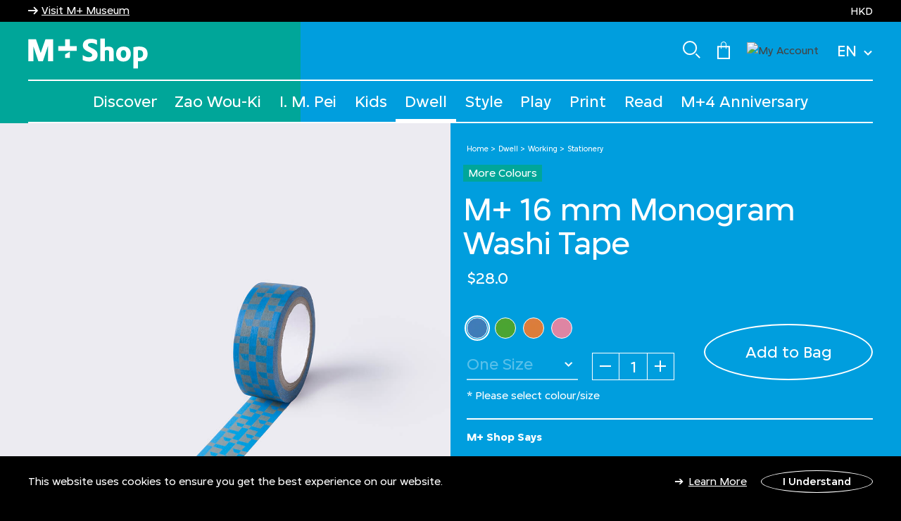

--- FILE ---
content_type: text/html;charset=UTF-8
request_url: https://shop.mplus.org.hk/en/mplus-16-mm-monogram-washi-tape/CO47013-COR.html?dwvar_CO47013-COR_color=Blue
body_size: 18404
content:
<!DOCTYPE html>
<html lang="en">
<head>
<meta charset=UTF-8>

<meta http-equiv="x-ua-compatible" content="ie=edge">

<meta name="viewport" content="width=device-width, initial-scale=1">



  <title>M+ 16 mm Monogram Washi Tape | M+ Shop | M+ Museum</title>


<meta name="description" content="ELSE Constant('Buy ') AND Product.name AND Constant(' at ') AND Site.displayName AND Constant('.')}"/>
<meta name="keywords" content="M+ Shop"/>


    <meta name="google-site-verification" content="U_C4kVbI7VxzJ2DWsfrun7Hrc76nH8_Ox51qdxjYY5I" />




    <meta property="og:image" content="/on/demandware.static/-/Sites-wkcda-master-catalog/default/dwe387005c/product/CO470131COR-BLU-000-1-L.jpg" />




    
        <meta name="robots" content="index, follow">
    

    
        <meta property="og:url" content="https://shop.mplus.org.hk/en/mplus-16-mm-monogram-washi-tape/CO47013-COR.html?dwvar_CO47013-COR_color=Blue">
    


<link rel="preconnect" href="https://fonts.googleapis.com" crossorigin="crossorigin" />
<link rel="preconnect" href="https://fonts.gstatic.com" crossorigin="crossorigin" />
<link rel="preload" href="/on/demandware.static/Sites-wkcda-Site/-/en_HK/v1769052390164/css/global.css" as="style" />
<link rel="preload" href="/on/demandware.static/Sites-wkcda-Site/-/en_HK/v1769052390164/css/skin/skin.css" as="style" />
<link rel="preload" href="/on/demandware.static/Sites-wkcda-Site/-/en_HK/v1769052390164/js/main.js" as="script" />
<link rel="preload" href="/on/demandware.static/Sites-wkcda-Site/-/en_HK/v1769052390164/js/vender.js" as="script" />

<link rel="icon" type="image/png" href="/on/demandware.static/Sites-wkcda-Site/-/default/dwae4ffe31/images/favicons/favicon.ico" sizes="default" />
<link rel="icon" type="image/png" href="/on/demandware.static/Sites-wkcda-Site/-/default/dwc9487f42/images/favicons/favicon-16x16.png" sizes="16x16" />
<link rel="icon" type="image/png" href="/on/demandware.static/Sites-wkcda-Site/-/default/dw6d473b30/images/favicons/favicon-32x32.png" sizes="32x32" />





<style>
    :root {
        --color-homepage-primary: #062a78;
        --color-homepage-secondary: #d2691e;
        --color-homepage-tertiary: #9d2933;
        --color-product-listing-primary: #1AAB4A;
        --color-product-listing-secondary: #469DD0;
        --color-product-listing-tertiary: #5EA18D;
        --color-product-detail-primary: #00A699;
        --color-product-detail-secondary: #009EDE;
        --color-casetify-product-detail-primary: #fec42c;
        --color-casetify-product-detail-secondary: #e89a1c;
        --color-policy-page-primary: #E070A0;
        --color-policy-page-secondary: #948FC4;
        --color-policy-page-tertiary: #b582c2;
        --color-faq-page-primary: #E070A0;
        --color-faq-page-secondary: #948FC4;
        --color-faq-page-tertiary: #b582c2;
        --color-contact-us-primary: #E070A0;
        --color-contact-us-secondary: #948FC4;
        --color-contact-us-tertiary: #B582C2;
        --color-check-order-primary: #ed646d;
        --color-check-order-secondary: #e46d47;
        --color-check-order-tertiary: #b188c7;
        --color-cart-primary: #72A232;
        --color-cart-secondary: #948FC4;
        --color-cart-tertiary: #909782;
        --color-aboutus-primary: #e070a0;
        --color-aboutus-secondary: #948fc4;
        --color-aboutus-tertiary: #b582c2;
        --color-gift-primary: #2B6E63;
        --color-gift-secondary: #49BAA7;
        --color-gift-tertiary: #173B35;
    }

    .page{opacity: 0;}
</style>


<link rel="stylesheet" href="/on/demandware.static/Sites-wkcda-Site/-/en_HK/v1769052390164/css/global.css" type="text/css" media="print" onload="this.media='all';" />


    <link rel="stylesheet" href="/on/demandware.static/Sites-wkcda-Site/-/en_HK/v1769052390164/css/product/detail.css"  />





    

<link rel="stylesheet" href="/on/demandware.static/Sites-wkcda-Site/-/en_HK/v1769052390164/css/skin/skin.css" media="print" onload="this.media='all';" />



    <script async src="https://www.googletagmanager.com/gtag/js?id=G-7QXS31CZ36"></script>
    <script>
        window.dataLayer = window.dataLayer || [];
        function gtag(){dataLayer.push(arguments);}
        gtag('js', new Date());
        gtag('config', 'G-7QXS31CZ36');
    </script>




    <script>(function(w,d,s,l,i){w[l]=w[l]||[];w[l].push({'gtm.start':
    new Date().getTime(),event:'gtm.js'});var f=d.getElementsByTagName(s)[0],
    j=d.createElement(s),dl=l!='dataLayer'?'&l='+l:'';j.async=true;j.src=
    'https://www.googletagmanager.com/gtm.js?id='+i+dl;f.parentNode.insertBefore(j,f);
    })(window,document,'script','dataLayer','GTM-NR7DD9C');</script>



<link rel="canonical" href="/en/mplus-16-mm-monogram-washi-tape/CO470131COR-BLU-000.html"/>



<!--[if gt IE 9]><!-->

<script defer type="text/javascript" src="/on/demandware.static/Sites-wkcda-Site/-/en_HK/v1769052390164/js/main.js"></script>
<script defer type="text/javascript" src="/on/demandware.static/Sites-wkcda-Site/-/en_HK/v1769052390164/js/vender.js"></script>

    
        <script defer type="text/javascript" src="/on/demandware.static/Sites-wkcda-Site/-/en_HK/v1769052390164/js/productDetail.js"></script>
    


<!--<![endif]-->
<script type="text/javascript">//<!--
/* <![CDATA[ (head-active_data.js) */
var dw = (window.dw || {});
dw.ac = {
    _analytics: null,
    _events: [],
    _category: "",
    _searchData: "",
    _anact: "",
    _anact_nohit_tag: "",
    _analytics_enabled: "true",
    _timeZone: "Hongkong",
    _capture: function(configs) {
        if (Object.prototype.toString.call(configs) === "[object Array]") {
            configs.forEach(captureObject);
            return;
        }
        dw.ac._events.push(configs);
    },
	capture: function() { 
		dw.ac._capture(arguments);
		// send to CQ as well:
		if (window.CQuotient) {
			window.CQuotient.trackEventsFromAC(arguments);
		}
	},
    EV_PRD_SEARCHHIT: "searchhit",
    EV_PRD_DETAIL: "detail",
    EV_PRD_RECOMMENDATION: "recommendation",
    EV_PRD_SETPRODUCT: "setproduct",
    applyContext: function(context) {
        if (typeof context === "object" && context.hasOwnProperty("category")) {
        	dw.ac._category = context.category;
        }
        if (typeof context === "object" && context.hasOwnProperty("searchData")) {
        	dw.ac._searchData = context.searchData;
        }
    },
    setDWAnalytics: function(analytics) {
        dw.ac._analytics = analytics;
    },
    eventsIsEmpty: function() {
        return 0 == dw.ac._events.length;
    }
};
/* ]]> */
// -->
</script>
<script type="text/javascript">//<!--
/* <![CDATA[ (head-cquotient.js) */
var CQuotient = window.CQuotient = {};
CQuotient.clientId = 'bgjn-wkcda';
CQuotient.realm = 'BGJN';
CQuotient.siteId = 'wkcda';
CQuotient.instanceType = 'prd';
CQuotient.locale = 'en_HK';
CQuotient.fbPixelId = '588183470784259';
CQuotient.activities = [];
CQuotient.cqcid='';
CQuotient.cquid='';
CQuotient.cqeid='';
CQuotient.cqlid='';
CQuotient.apiHost='api.cquotient.com';
/* Turn this on to test against Staging Einstein */
/* CQuotient.useTest= true; */
CQuotient.useTest = ('true' === 'false');
CQuotient.initFromCookies = function () {
	var ca = document.cookie.split(';');
	for(var i=0;i < ca.length;i++) {
	  var c = ca[i];
	  while (c.charAt(0)==' ') c = c.substring(1,c.length);
	  if (c.indexOf('cqcid=') == 0) {
		CQuotient.cqcid=c.substring('cqcid='.length,c.length);
	  } else if (c.indexOf('cquid=') == 0) {
		  var value = c.substring('cquid='.length,c.length);
		  if (value) {
		  	var split_value = value.split("|", 3);
		  	if (split_value.length > 0) {
			  CQuotient.cquid=split_value[0];
		  	}
		  	if (split_value.length > 1) {
			  CQuotient.cqeid=split_value[1];
		  	}
		  	if (split_value.length > 2) {
			  CQuotient.cqlid=split_value[2];
		  	}
		  }
	  }
	}
}
CQuotient.getCQCookieId = function () {
	if(window.CQuotient.cqcid == '')
		window.CQuotient.initFromCookies();
	return window.CQuotient.cqcid;
};
CQuotient.getCQUserId = function () {
	if(window.CQuotient.cquid == '')
		window.CQuotient.initFromCookies();
	return window.CQuotient.cquid;
};
CQuotient.getCQHashedEmail = function () {
	if(window.CQuotient.cqeid == '')
		window.CQuotient.initFromCookies();
	return window.CQuotient.cqeid;
};
CQuotient.getCQHashedLogin = function () {
	if(window.CQuotient.cqlid == '')
		window.CQuotient.initFromCookies();
	return window.CQuotient.cqlid;
};
CQuotient.trackEventsFromAC = function (/* Object or Array */ events) {
try {
	if (Object.prototype.toString.call(events) === "[object Array]") {
		events.forEach(_trackASingleCQEvent);
	} else {
		CQuotient._trackASingleCQEvent(events);
	}
} catch(err) {}
};
CQuotient._trackASingleCQEvent = function ( /* Object */ event) {
	if (event && event.id) {
		if (event.type === dw.ac.EV_PRD_DETAIL) {
			CQuotient.trackViewProduct( {id:'', alt_id: event.id, type: 'raw_sku'} );
		} // not handling the other dw.ac.* events currently
	}
};
CQuotient.trackViewProduct = function(/* Object */ cqParamData){
	var cq_params = {};
	cq_params.cookieId = CQuotient.getCQCookieId();
	cq_params.userId = CQuotient.getCQUserId();
	cq_params.emailId = CQuotient.getCQHashedEmail();
	cq_params.loginId = CQuotient.getCQHashedLogin();
	cq_params.product = cqParamData.product;
	cq_params.realm = cqParamData.realm;
	cq_params.siteId = cqParamData.siteId;
	cq_params.instanceType = cqParamData.instanceType;
	cq_params.locale = CQuotient.locale;
	
	if(CQuotient.sendActivity) {
		CQuotient.sendActivity(CQuotient.clientId, 'viewProduct', cq_params);
	} else {
		CQuotient.activities.push({activityType: 'viewProduct', parameters: cq_params});
	}
};
/* ]]> */
// -->
</script>


   <script type="application/ld+json">
        {"@context":"http://schema.org/","@type":"Product","name":"M+ 16 mm Monogram Washi Tape","description":"<p>Package with pleasure using this decorative adhesive tape with a print featuring the M+ monogram pattern. The dynamic colours and patterns instantly turn any dull package into a gift-wrapped delight, and it&rsquo;s available in two widths, both with a length of 100cm. Secure, send, and surprise recipients with a visual tickle upon delivery.</p>","mpn":"CO470131COR-BLU-000","sku":"CO470131COR-BLU-000","brand":{"@type":"Thing","name":"M+"},"image":["https://shop.mplus.org.hk/on/demandware.static/-/Sites-wkcda-master-catalog/default/dwe387005c/product/CO470131COR-BLU-000-1-L.jpg","https://shop.mplus.org.hk/on/demandware.static/-/Sites-wkcda-master-catalog/default/dw43037ffb/product/CO470131COR-BLU-000-m1-L.jpg"],"offers":{"url":{},"@type":"Offer","priceCurrency":"HKD","price":"28.00","availability":"http://schema.org/InStock"}}
    </script>


<link rel="stylesheet" href="/on/demandware.static/Sites-wkcda-Site/-/en_HK/v1769052390164/css/effectHomePage.css" />
</head>
<body class="locale--en_hk">


<noscript>
<iframe src="https://www.googletagmanager.com/ns.html?id=GTM-NR7DD9C"
height="0" width="0" style="display:none;visibility:hidden"></iframe>
</noscript>






<div class="background " data-page="product-show">
    <div class="background__col background__col--one"></div>
    <div class="background__col background__col--two"></div>
    <div class="background__col background__col--three"></div>
</div>

<div
class="page "
data-page="product-show"
data-action="Product-Show"
data-querystring="dwvar_CO47013-COR_color=Blue&amp;pid=CO47013-COR"
>
<div class="bg-404"></div>
<style>
    :root {
        --headerBannerHeight: 12px;
    }
</style>

<header>
    <nav role="navigation" class="custom-nav">
        <div class="header-banner slide-up">
            <div class="header__container">
                <div class="content">
                    <div class ="header-notice row custom-row">
                        <div class="header-link-useum">
    
    <div class="content-asset"><!-- dwMarker="content" dwContentID="47e8a577aea5a87a81ab9a2d00" -->
        <i class="iconfont-arrow-right"></i><a href="https://www.mplus.org.hk/en/" title="Visit M+ Museum">Visit M+ Museum</a>
    </div> <!-- End content-asset -->


</div>
                        <div class="header-promotion">

</div>
                        <div class="header-currency">
                            
    <div class="dropdown country-selector hidden-md-down" data-url="/on/demandware.store/Sites-wkcda-Site/en_HK/Page-SetLocale" tabindex="0">
        <span class="btn dropdown-toggle" id="dropdownCountrySelector" data-toggle="dropdown">
            
                EN
            
            <i class="iconfont-down"></i>
        </span>
        <div class="dropdown-menu dropdown-country-selector">
            
                
            
                
                    <a class="dropdown-item" href="#" data-locale="zh_HK" data-currencyCode="HKD" >
                        中文 (繁體)
                    </a>
                
            
        </div>
    </div>
    <div class="slide-up-top">HKD</div>


                        </div>
                    </div>
                    <div class="close-button">
                        <button type="button" class="close" aria-label="Close">
                            <span aria-hidden="true">&times;</span>
                        </button>
                    </div>
                </div>
            </div>
        </div>
        <div class="header header__container">
            <div class="row custom-row">
                <div class="col-12 d-flex justify-content-between header-top px-0">
                    <div class="navbar-header brand">
                        
    
    <div class="content-asset"><!-- dwMarker="content" dwContentID="8d5ba3d5cb24458291cb89bde8" -->
        <style>
.locale--en_hk {
    -moz-osx-font-smoothing: grayscale;   /* Firefox */
     -webkit-font-smoothing: antialiased; /* WebKit  */
}
.product-info__nav-item .h4 {
    margin-bottom: 0px !important;
}
.navbar .menu-group .nav-item>a{
text-transform: capitalize;
}
.navbar .menu-group .nav-item .dropdown-menu .dropdown-menu-custom>.dropdown-item-custom>a{
text-transform: capitalize;
}
.navbar .menu-group .nav-item .dropdown-menu .dropdown-menu-custom>.dropdown-item-custom .dropdown-menu .dropdown-menu-custom>.dropdown-item-custom>a {
text-transform: capitalize;
}
.cart-page .cart-price__value{
    display:  none;
}

.cart-page .cart-price__label {
  display: none;
}

.cart-page  .cart-price--total .cart-price__label {
  display: flex !important;
}

.cart-page  .cart-price--total .cart-price__value{
    display:  flex !important;
}


.checkout-page .shipping-method-pricing .shipping-cost {
    display: none;
}
</style>

<a class="logo-home" href="https://shop.mplus.org.hk/en/home" title="M+ shop">
    <img class="hidden-md-down" src="https://shop.mplus.org.hk/on/demandware.static/-/Library-Sites-WKCDASharedLibrary/default/dw01d7508a/mplus-shop-logo.svg" alt="M+ Shop" />
    <img class="d-lg-none" src="https://shop.mplus.org.hk/on/demandware.static/-/Library-Sites-WKCDASharedLibrary/default/dw01d7508a/mplus-shop-logo.svg" alt="M+ Shop" />
    <span class="sr-only">M+ Shop</span>
</a>
    </div> <!-- End content-asset -->



                    </div>
                    <div class="navbar-header d-flex align-items-center">
                        <div class="search nav-item-right icon-header">
                            <img class="hidden-md-down" src="/on/demandware.static/Sites-wkcda-Site/-/default/dw576a84a9/images/search.svg" alt="M+ Shop" />
                        </div>
                        <div class="minicart nav-item-right" data-action-url="/on/demandware.store/Sites-wkcda-Site/en_HK/Cart-MiniCartShow">
                            <div class="minicart-total hide-link-med">
    <a class="minicart-link" href="https://shop.mplus.org.hk/en/cart" title="0 Item(s)" aria-label="0 Item(s)" aria-haspopup="true">
        <img src="/on/demandware.static/Sites-wkcda-Site/-/default/dwf81a0051/images/shopping.svg" class="icon-header-cart" alt="minicart" />
        <span class="minicart-quantity d-none" >
            0
        </span>
    </a>
</div>

<div class="popover popover-bottom"></div>

                        </div>
                        
    <div class="user hidden-md-down nav-item-right">
        <a href="/on/demandware.store/Sites-wkcda-Site/en_HK/Login-SSORedirect?rurl=1&amp;action=login" role="button" aria-label="Login">
            <img class="icon-header" src="/on/demandware.static/Sites-wkcda-Site/-/default/dw88255637/images/account.svg" alt="My Account" />
        </a>
    </div>


                        
    <div class="dropdown country-selector hidden-md-down" data-url="/on/demandware.store/Sites-wkcda-Site/en_HK/Page-SetLocale" tabindex="0">
        <span class="btn dropdown-toggle" id="dropdownCountrySelector" data-toggle="dropdown">
            
                EN
            
            <i class="iconfont-down"></i>
        </span>
        <div class="dropdown-menu dropdown-country-selector">
            
                
            
                
                    <a class="dropdown-item" href="#" data-locale="zh_HK" data-currencyCode="HKD" >
                        中文 (繁體)
                    </a>
                
            
        </div>
    </div>
    <div class="slide-up-top">HKD</div>


                        <button class="button-toggler d-lg-none" type="button" aria-controls="navbarSupportedContent4" aria-expanded="false" aria-label="Toggle navigation"><span></span></button>
                    </div>
                </div>
            </div>
        </div>
        <div class="form-search-custom">
            <div class="header__container">
                <div class="site-search">
                    <form role="search"
                        action="/en/search"
                        method="get"
                        name="simpleSearch">
                        <input class="form-control search-field"
                            type="text"
                            name="q"
                            value=""
                            placeholder="Type to Search"
                            role="combobox"
                            aria-describedby="search-assistive-text"
                            aria-haspopup="listbox"
                            aria-owns="search-results"
                            aria-expanded="false"
                            aria-autocomplete="list"
                            aria-activedescendant=""
                            aria-controls="search-results"
                            aria-label="Search M+ Shop"
                            autocomplete="off" />
                        <span class="fa fa-search iconfont-search-icon custom-search-mobile" aria-label="Submit search keywords"></span>
                        <button type="reset" name="reset-button" class="iconfont-close-icon reset-button d-none" aria-label="Clear"></button>
                        <button type="submit" name="search-button" class="fa fa-search iconfont-search-icon" aria-label="Submit search keywords"></button>
                        <input type="hidden" value="en_HK" name="lang">
                    </form>
                </div>
            </div>
            <div class="suggestions-wrapper" data-url="/on/demandware.store/Sites-wkcda-Site/en_HK/SearchServices-GetSuggestions?q="></div>
        </div>
        <div class="main-menu navbar-toggleable-sm menu-toggleable-left multilevel-dropdown d-none d-lg-block" id="sg-navbar-collapse">
            


<div class="background " data-page="product-show">
    <div class="background__col background__col--one"></div>
    <div class="background__col background__col--two"></div>
    <div class="background__col background__col--three"></div>
</div>

            <div class="header__container">
                <div class="row custom-row">
                    <nav class="navbar navbar-expand-md bg-inverse col-12">
    <div class="close-menu clearfix d-lg-none">
        <div class="back pull-left">
            <button role="button" aria-label="Back to previous menu">
                <span class="caret-left"></span>
                Back
            </button>
        </div>
        <div class="close-button pull-right">
            <button role="button" aria-label="Close Menu">
                Close
                <span aria-hidden="true">&times;</span>
            </button>
        </div>
    </div>
    <div class="menu-group">
        <ul class="nav navbar-nav">
            
                
                    
                    
                    
                        <li class="nav-item dropdown ">
                            <a href="/en/discover/" data-name="discover" class="nav-link dropdown-toggle" data-toggle="dropdown">Discover</a>
                            
                            

    

    

    

    

    

    

    

    


<div class="dropdown-menu" data-subcategories="have-subcat">
    <div class="header_container wrap-dropdown">
        <ul class="dropdown-menu-custom have-subcat" role="menu" aria-hidden="true">
            
                
                
                
                    <li class="dropdown-item-custom dropdown " role="presentation">
                        <a href="/en/discover-all-products/" data-name="all products" id="all-product-2" class="dropdown-link dropdown-toggle" role="button" data-toggle="dropdown" aria-haspopup="true" aria-expanded="false" tabindex="0"><span>All Products</span></a>
                        
                        

    

    


<div class="dropdown-menu" data-subcategories="have-subcat">
    <div class="header_container wrap-dropdown">
        <ul class="dropdown-menu-custom have-subcat" role="menu" aria-hidden="true">
            
                
                
                
                    
                        <li class="dropdown-item-custom link-menu" role="presentation">
                            <a href="/en/discover-all-products-new-arrivals/" data-name="new arrivals" id="newarrivals-2" role="menuitem" class="dropdown-link" tabindex="-1">
                                <span>New Arrivals</span>
                            </a>
                        </li>
                    
                
            
                
                
                
                    
                        <li class="dropdown-item-custom link-menu" role="presentation">
                            <a href="/en/discover-all-products-best-sellers/" data-name="best sellers" id="best-seller-3" role="menuitem" class="dropdown-link" tabindex="-1">
                                <span>Best Sellers</span>
                            </a>
                        </li>
                    
                
            
            
                <li class="dropdown-item-custom show-image-cate">
                    <p><a alt="M+1 Book Series" href="https://shop.mplus.org.hk/en/mplus1-book-series/"><img alt="M+1 Book Series" height="317" src="https://shop.mplus.org.hk/on/demandware.static/-/Sites-wkcda-catalog/default/dw00d5f695/Mplus one_moodshot_group shot_02_4x5.jpg" title="M+1 Book Series" width="272" /> </a></p>

<p><a href="https://shop.mplus.org.hk/en/mplus1-book-series/" target="_blank">M+1 Book Series</a></p>
                </li>
            
        </ul>
    </div>
</div>

                    </li>
                
            
                
                
                
                    
                        <li class="dropdown-item-custom link-menu" role="presentation">
                            <a href="/en/discover-picasso/" data-name="picasso" id="Picasso-2" role="menuitem" class="dropdown-link" tabindex="-1">
                                <span>Picasso</span>
                            </a>
                        </li>
                    
                
            
                
                
                
                    <li class="dropdown-item-custom dropdown " role="presentation">
                        <a href="/en/discover-i.-m.-pei/" data-name="i. m. pei" id="IMPei-2" class="dropdown-link dropdown-toggle" role="button" data-toggle="dropdown" aria-haspopup="true" aria-expanded="false" tabindex="0"><span>I. M. Pei</span></a>
                        
                        

    


<div class="dropdown-menu" data-subcategories="have-subcat">
    <div class="header_container wrap-dropdown">
        <ul class="dropdown-menu-custom have-subcat" role="menu" aria-hidden="true">
            
                
                
                
                    
                        <li class="dropdown-item-custom link-menu" role="presentation">
                            <a href="/en/discover-i.-m.-pei-mplus-x-casetify-special-exhibition-collection/" data-name="m+ x casetify special exhibition collection" id="mplus-casetify-IMPei" role="menuitem" class="dropdown-link" tabindex="-1">
                                <span>M+ x CASETiFY Special Exhibition Collection</span>
                            </a>
                        </li>
                    
                
            
            
                <li class="dropdown-item-custom show-image-cate">
                    <p><a alt="M+1 Book Series" href="https://shop.mplus.org.hk/en/mplus1-book-series/"><img alt="M+1 Book Series" height="317" src="https://shop.mplus.org.hk/on/demandware.static/-/Sites-wkcda-catalog/default/dw00d5f695/Mplus one_moodshot_group shot_02_4x5.jpg" title="M+1 Book Series" width="272" /> </a></p>

<p><a href="https://shop.mplus.org.hk/en/mplus1-book-series/" target="_blank">M+1 Book Series</a></p>
                </li>
            
        </ul>
    </div>
</div>

                    </li>
                
            
                
                
                
                    <li class="dropdown-item-custom dropdown " role="presentation">
                        <a href="/en/discover-exhibition-specials/" data-name="exhibition specials" id="exhibition-specials-2" class="dropdown-link dropdown-toggle" role="button" data-toggle="dropdown" aria-haspopup="true" aria-expanded="false" tabindex="0"><span>Exhibition Specials</span></a>
                        
                        

    

    

    

    

    

    


<div class="dropdown-menu" data-subcategories="have-subcat">
    <div class="header_container wrap-dropdown">
        <ul class="dropdown-menu-custom have-subcat" role="menu" aria-hidden="true">
            
                
                
                
                    
                        <li class="dropdown-item-custom link-menu" role="presentation">
                            <a href="/en/discover-exhibition-specials-ay-o/" data-name="ay-o" id="Ay-O-3" role="menuitem" class="dropdown-link" tabindex="-1">
                                <span>Ay-O</span>
                            </a>
                        </li>
                    
                
            
                
                
                
                    
                        <li class="dropdown-item-custom link-menu" role="presentation">
                            <a href="/en/discover-exhibition-specials-canton-modern/" data-name="canton modern" id="canton-modern-3" role="menuitem" class="dropdown-link" tabindex="-1">
                                <span>Canton Modern</span>
                            </a>
                        </li>
                    
                
            
                
                
                
                    
                        <li class="dropdown-item-custom link-menu" role="presentation">
                            <a href="/en/discover-exhibition-specials-dream-rooms/" data-name="dream rooms" id="dream-rooms-3" role="menuitem" class="dropdown-link" tabindex="-1">
                                <span>Dream Rooms</span>
                            </a>
                        </li>
                    
                
            
                
                
                
                    
                        <li class="dropdown-item-custom link-menu" role="presentation">
                            <a href="/en/discover-exhibition-specials-guo-pei/" data-name="guo pei" id="guo-pei-3" role="menuitem" class="dropdown-link" tabindex="-1">
                                <span>Guo Pei</span>
                            </a>
                        </li>
                    
                
            
                
                
                
                    
                        <li class="dropdown-item-custom link-menu" role="presentation">
                            <a href="/en/discover-exhibition-specials-henry-steiner/" data-name="henry steiner" id="Henry-Steiner-3" role="menuitem" class="dropdown-link" tabindex="-1">
                                <span>Henry Steiner</span>
                            </a>
                        </li>
                    
                
            
                
                
                
                    
                        <li class="dropdown-item-custom link-menu" role="presentation">
                            <a href="/en/discover-exhibition-specials-madame-song/" data-name="madame song" id="madame-song-3" role="menuitem" class="dropdown-link" tabindex="-1">
                                <span>Madame Song</span>
                            </a>
                        </li>
                    
                
            
            
                <li class="dropdown-item-custom show-image-cate">
                    <p><a alt="M+1 Book Series" href="https://shop.mplus.org.hk/en/mplus1-book-series/"><img alt="M+1 Book Series" height="317" src="https://shop.mplus.org.hk/on/demandware.static/-/Sites-wkcda-catalog/default/dw00d5f695/Mplus one_moodshot_group shot_02_4x5.jpg" title="M+1 Book Series" width="272" /> </a></p>

<p><a href="https://shop.mplus.org.hk/en/mplus1-book-series/" target="_blank">M+1 Book Series</a></p>
                </li>
            
        </ul>
    </div>
</div>

                    </li>
                
            
                
                
                
                    <li class="dropdown-item-custom dropdown " role="presentation">
                        <a href="/en/discover-mplus-capsule/" data-name="m+ capsule" id="m-plus-capsule-2" class="dropdown-link dropdown-toggle" role="button" data-toggle="dropdown" aria-haspopup="true" aria-expanded="false" tabindex="0"><span>M+ Capsule</span></a>
                        
                        

    

    

    

    

    

    

    

    

    

    

    

    

    

    

    

    

    


<div class="dropdown-menu" data-subcategories="have-subcat">
    <div class="header_container wrap-dropdown">
        <ul class="dropdown-menu-custom have-subcat" role="menu" aria-hidden="true">
            
                
                
                
                    
                        <li class="dropdown-item-custom link-menu" role="presentation">
                            <a href="/en/discover-mplus-capsule-arthur-hacker/" data-name="arthur hacker" id="arthur-hacker" role="menuitem" class="dropdown-link" tabindex="-1">
                                <span>Arthur Hacker</span>
                            </a>
                        </li>
                    
                
            
                
                
                
                    
                        <li class="dropdown-item-custom link-menu" role="presentation">
                            <a href="/en/discover-mplus-capsule-fan-ho/" data-name="fan ho" id="fan-ho" role="menuitem" class="dropdown-link" tabindex="-1">
                                <span>Fan Ho</span>
                            </a>
                        </li>
                    
                
            
                
                
                
                    
                        <li class="dropdown-item-custom link-menu" role="presentation">
                            <a href="/en/discover-mplus-capsule-gao-yuan/" data-name="gao yuan" id="gao-yuan" role="menuitem" class="dropdown-link" tabindex="-1">
                                <span>Gao Yuan</span>
                            </a>
                        </li>
                    
                
            
                
                
                
                    
                        <li class="dropdown-item-custom link-menu" role="presentation">
                            <a href="/en/discover-mplus-capsule-keiichi-tanaami/" data-name="keiichi tanaami" id="keiichi-tanaami-3" role="menuitem" class="dropdown-link" tabindex="-1">
                                <span>Keiichi Tanaami</span>
                            </a>
                        </li>
                    
                
            
                
                
                
                    
                        <li class="dropdown-item-custom link-menu" role="presentation">
                            <a href="/en/discover-mplus-capsule-kongkee/" data-name="kongkee" id="kong-kee" role="menuitem" class="dropdown-link" tabindex="-1">
                                <span>Kongkee</span>
                            </a>
                        </li>
                    
                
            
                
                
                
                    
                        <li class="dropdown-item-custom link-menu" role="presentation">
                            <a href="/en/discover-mplus-capsule-len-lye/" data-name="len lye" id="len-lyn" role="menuitem" class="dropdown-link" tabindex="-1">
                                <span>Len Lye</span>
                            </a>
                        </li>
                    
                
            
                
                
                
                    
                        <li class="dropdown-item-custom link-menu" role="presentation">
                            <a href="/en/discover-mplus-capsule-lin-tianmiao/" data-name="lin tianmiao" id="lin-tianmiao" role="menuitem" class="dropdown-link" tabindex="-1">
                                <span>Lin Tianmiao</span>
                            </a>
                        </li>
                    
                
            
                
                
                
                    
                        <li class="dropdown-item-custom link-menu" role="presentation">
                            <a href="/en/discover-mplus-capsule-sara-tse/" data-name="sara tse" id="sara-tse" role="menuitem" class="dropdown-link" tabindex="-1">
                                <span>Sara Tse</span>
                            </a>
                        </li>
                    
                
            
                
                
                
                    
                        <li class="dropdown-item-custom link-menu" role="presentation">
                            <a href="/en/discover-mplus-capsule-shim-kyung-ja/" data-name="shim kyung-ja" id="shim-kyung-ja" role="menuitem" class="dropdown-link" tabindex="-1">
                                <span>Shim Kyung-ja</span>
                            </a>
                        </li>
                    
                
            
                
                
                
                    
                        <li class="dropdown-item-custom link-menu" role="presentation">
                            <a href="/en/discover-mplus-capsule-stanley-wong/" data-name="stanley wong" id="stanley-wong" role="menuitem" class="dropdown-link" tabindex="-1">
                                <span>Stanley Wong</span>
                            </a>
                        </li>
                    
                
            
                
                
                
                    
                        <li class="dropdown-item-custom link-menu" role="presentation">
                            <a href="/en/discover-mplus-capsule-theseus-chan/" data-name="theseus chan" id="theseus-chan" role="menuitem" class="dropdown-link" tabindex="-1">
                                <span>Theseus Chan</span>
                            </a>
                        </li>
                    
                
            
                
                
                
                    
                        <li class="dropdown-item-custom link-menu" role="presentation">
                            <a href="/en/discover-mplus-capsule-vincent-broquaire/" data-name="vincent broquaire" id="vincent-broquaire" role="menuitem" class="dropdown-link" tabindex="-1">
                                <span>Vincent Broquaire</span>
                            </a>
                        </li>
                    
                
            
                
                
                
                    
                        <li class="dropdown-item-custom link-menu" role="presentation">
                            <a href="/en/discover-mplus-capsule-vivienne-tam/" data-name="vivienne tam" id="vivienne-tam" role="menuitem" class="dropdown-link" tabindex="-1">
                                <span>Vivienne Tam</span>
                            </a>
                        </li>
                    
                
            
                
                
                
                    
                        <li class="dropdown-item-custom link-menu" role="presentation">
                            <a href="/en/discover-mplus-capsule-wang-guangyi/" data-name="wang guangyi" id="wang-guangyi" role="menuitem" class="dropdown-link" tabindex="-1">
                                <span>Wang Guangyi</span>
                            </a>
                        </li>
                    
                
            
                
                
                
                    
                        <li class="dropdown-item-custom link-menu" role="presentation">
                            <a href="/en/discover-mplus-capsule-wilson-shieh/" data-name="wilson shieh" id="wilson-shieh" role="menuitem" class="dropdown-link" tabindex="-1">
                                <span>Wilson Shieh</span>
                            </a>
                        </li>
                    
                
            
                
                
                
                    
                        <li class="dropdown-item-custom link-menu" role="presentation">
                            <a href="/en/discover-mplus-capsule-yamaguchi-harumi/" data-name="yamaguchi harumi" id="yamaguchi-harumi" role="menuitem" class="dropdown-link" tabindex="-1">
                                <span>Yamaguchi Harumi</span>
                            </a>
                        </li>
                    
                
            
                
                
                
                    
                        <li class="dropdown-item-custom link-menu" role="presentation">
                            <a href="/en/discover-mplus-capsule-zaha-hadid-design/" data-name="zaha hadid design" id="Zaha-Hadid" role="menuitem" class="dropdown-link" tabindex="-1">
                                <span>Zaha Hadid Design</span>
                            </a>
                        </li>
                    
                
            
            
                <li class="dropdown-item-custom show-image-cate">
                    <p><a alt="M+1 Book Series" href="https://shop.mplus.org.hk/en/mplus1-book-series/"><img alt="M+1 Book Series" height="317" src="https://shop.mplus.org.hk/on/demandware.static/-/Sites-wkcda-catalog/default/dw00d5f695/Mplus one_moodshot_group shot_02_4x5.jpg" title="M+1 Book Series" width="272" /> </a></p>

<p><a href="https://shop.mplus.org.hk/en/mplus1-book-series/" target="_blank">M+1 Book Series</a></p>
                </li>
            
        </ul>
    </div>
</div>

                    </li>
                
            
                
                
                
                    <li class="dropdown-item-custom dropdown " role="presentation">
                        <a href="/en/discover-mplus-core/" data-name="m+ core" id="m-plus-core-2" class="dropdown-link dropdown-toggle" role="button" data-toggle="dropdown" aria-haspopup="true" aria-expanded="false" tabindex="0"><span>M+ Core</span></a>
                        
                        

    

    

    

    

    


<div class="dropdown-menu" data-subcategories="have-subcat">
    <div class="header_container wrap-dropdown">
        <ul class="dropdown-menu-custom have-subcat" role="menu" aria-hidden="true">
            
                
                
                
                    
                        <li class="dropdown-item-custom link-menu" role="presentation">
                            <a href="/en/discover-mplus-core-mplus-me/" data-name="m+ me" id="core-m+me-3" role="menuitem" class="dropdown-link" tabindex="-1">
                                <span>M+ Me</span>
                            </a>
                        </li>
                    
                
            
                
                
                
                    
                        <li class="dropdown-item-custom link-menu" role="presentation">
                            <a href="/en/discover-mplus-core-apparels/" data-name="apparels" id="core-apparels" role="menuitem" class="dropdown-link" tabindex="-1">
                                <span>Apparels</span>
                            </a>
                        </li>
                    
                
            
                
                
                
                    
                        <li class="dropdown-item-custom link-menu" role="presentation">
                            <a href="/en/discover-mplus-core-daily-essentials/" data-name="daily essentials" id="core-daily-3" role="menuitem" class="dropdown-link" tabindex="-1">
                                <span>Daily Essentials</span>
                            </a>
                        </li>
                    
                
            
                
                
                
                    
                        <li class="dropdown-item-custom link-menu" role="presentation">
                            <a href="/en/discover-mplus-core-stationery/" data-name="stationery" id="core-stationery-3" role="menuitem" class="dropdown-link" tabindex="-1">
                                <span>Stationery</span>
                            </a>
                        </li>
                    
                
            
                
                
                
                    
                        <li class="dropdown-item-custom link-menu" role="presentation">
                            <a href="/en/discover-mplus-core-tablewares-and-kitchenwares/" data-name="tablewares &amp; kitchenwares" id="core-tablewares-3" role="menuitem" class="dropdown-link" tabindex="-1">
                                <span>Tablewares &amp; Kitchenwares</span>
                            </a>
                        </li>
                    
                
            
            
                <li class="dropdown-item-custom show-image-cate">
                    <p><a alt="M+1 Book Series" href="https://shop.mplus.org.hk/en/mplus1-book-series/"><img alt="M+1 Book Series" height="317" src="https://shop.mplus.org.hk/on/demandware.static/-/Sites-wkcda-catalog/default/dw00d5f695/Mplus one_moodshot_group shot_02_4x5.jpg" title="M+1 Book Series" width="272" /> </a></p>

<p><a href="https://shop.mplus.org.hk/en/mplus1-book-series/" target="_blank">M+1 Book Series</a></p>
                </li>
            
        </ul>
    </div>
</div>

                    </li>
                
            
                
                
                
                    <li class="dropdown-item-custom dropdown " role="presentation">
                        <a href="/en/discover-shop-specials/" data-name="shop specials" id="Shop-Specials-2" class="dropdown-link dropdown-toggle" role="button" data-toggle="dropdown" aria-haspopup="true" aria-expanded="false" tabindex="0"><span>Shop Specials</span></a>
                        
                        

    

    

    

    

    

    

    

    

    

    

    

    

    

    

    

    


<div class="dropdown-menu" data-subcategories="have-subcat">
    <div class="header_container wrap-dropdown">
        <ul class="dropdown-menu-custom have-subcat" role="menu" aria-hidden="true">
            
                
                
                
                    
                        <li class="dropdown-item-custom link-menu" role="presentation">
                            <a href="/en/discover-shop-specials-daniel-arsham/" data-name="daniel arsham" id="Daniel-Arsham-3" role="menuitem" class="dropdown-link" tabindex="-1">
                                <span>Daniel Arsham</span>
                            </a>
                        </li>
                    
                
            
                
                
                
                    
                        <li class="dropdown-item-custom link-menu" role="presentation">
                            <a href="/en/discover-shop-specials-friendswithyou/" data-name="friendswithyou" id="FriendsWithYou-3" role="menuitem" class="dropdown-link" tabindex="-1">
                                <span>FriendsWithYou</span>
                            </a>
                        </li>
                    
                
            
                
                
                
                    
                        <li class="dropdown-item-custom link-menu" role="presentation">
                            <a href="/en/discover-shop-specials-hajime-sorayama/" data-name="hajime sorayama" id="Hajime-Sorayama-3" role="menuitem" class="dropdown-link" tabindex="-1">
                                <span>Hajime Sorayama</span>
                            </a>
                        </li>
                    
                
            
                
                
                
                    
                        <li class="dropdown-item-custom link-menu" role="presentation">
                            <a href="/en/discover-shop-specials-hebru-brantley/" data-name="hebru brantley" id="Hebru-Brantley-3" role="menuitem" class="dropdown-link" tabindex="-1">
                                <span>Hebru Brantley</span>
                            </a>
                        </li>
                    
                
            
                
                
                
                    
                        <li class="dropdown-item-custom link-menu" role="presentation">
                            <a href="/en/discover-shop-specials-james-jarvis/" data-name="james jarvis" id="James-Jarvis-3" role="menuitem" class="dropdown-link" tabindex="-1">
                                <span>James Jarvis</span>
                            </a>
                        </li>
                    
                
            
                
                
                
                    
                        <li class="dropdown-item-custom link-menu" role="presentation">
                            <a href="/en/discover-shop-specials-javier-calleja/" data-name="javier calleja" id="Javier-Calleja-3" role="menuitem" class="dropdown-link" tabindex="-1">
                                <span>Javier Calleja</span>
                            </a>
                        </li>
                    
                
            
                
                
                
                    
                        <li class="dropdown-item-custom link-menu" role="presentation">
                            <a href="/en/discover-shop-specials-keiichi-tanaami/" data-name="keiichi tanaami" id="Keiichi-Tanaami-nanzuka-shop-3" role="menuitem" class="dropdown-link" tabindex="-1">
                                <span>Keiichi Tanaami</span>
                            </a>
                        </li>
                    
                
            
                
                
                
                    
                        <li class="dropdown-item-custom link-menu" role="presentation">
                            <a href="/en/discover-shop-specials-keigo/" data-name="keigo" id="Keigo-3.1" role="menuitem" class="dropdown-link" tabindex="-1">
                                <span>Keigo</span>
                            </a>
                        </li>
                    
                
            
                
                
                
                    
                        <li class="dropdown-item-custom link-menu" role="presentation">
                            <a href="/en/discover-shop-specials-kisho-kurokawa/" data-name="kisho kurokawa" id="nakagin-3" role="menuitem" class="dropdown-link" tabindex="-1">
                                <span>Kisho Kurokawa</span>
                            </a>
                        </li>
                    
                
            
                
                
                
                    
                        <li class="dropdown-item-custom link-menu" role="presentation">
                            <a href="/en/discover-shop-specials-kodak/" data-name="kodak" id="kodak-3" role="menuitem" class="dropdown-link" tabindex="-1">
                                <span>KODAK</span>
                            </a>
                        </li>
                    
                
            
                
                
                
                    
                        <li class="dropdown-item-custom link-menu" role="presentation">
                            <a href="/en/discover-shop-specials-liunic/" data-name="liunic" id="Liunic-3" role="menuitem" class="dropdown-link" tabindex="-1">
                                <span>Liunic</span>
                            </a>
                        </li>
                    
                
            
                
                
                
                    
                        <li class="dropdown-item-custom link-menu" role="presentation">
                            <a href="/en/discover-shop-specials-mamuang/" data-name="mamuang" id="Mamuang-3" role="menuitem" class="dropdown-link" tabindex="-1">
                                <span>Mamuang</span>
                            </a>
                        </li>
                    
                
            
                
                
                
                    
                        <li class="dropdown-item-custom link-menu" role="presentation">
                            <a href="/en/discover-shop-specials-matsui-dogs/" data-name="matsui dogs" id="Matsui-3" role="menuitem" class="dropdown-link" tabindex="-1">
                                <span>Matsui Dogs</span>
                            </a>
                        </li>
                    
                
            
                
                
                
                    
                        <li class="dropdown-item-custom link-menu" role="presentation">
                            <a href="/en/discover-shop-specials-the-monsters-series-3/" data-name="the monsters series 3" id="The Monsters Series 3" role="menuitem" class="dropdown-link" tabindex="-1">
                                <span>The Monsters Series 3</span>
                            </a>
                        </li>
                    
                
            
                
                
                
                    
                        <li class="dropdown-item-custom link-menu" role="presentation">
                            <a href="/en/discover-shop-specials-todd-james/" data-name="todd james" id="Todd-James-3" role="menuitem" class="dropdown-link" tabindex="-1">
                                <span>Todd James</span>
                            </a>
                        </li>
                    
                
            
                
                
                
                    
                        <li class="dropdown-item-custom link-menu" role="presentation">
                            <a href="/en/discover-shop-specials-yoshiko-hada/" data-name="yoshiko hada" id="Yoshiko-Hada -3" role="menuitem" class="dropdown-link" tabindex="-1">
                                <span>Yoshiko Hada</span>
                            </a>
                        </li>
                    
                
            
            
                <li class="dropdown-item-custom show-image-cate">
                    <p><a alt="M+1 Book Series" href="https://shop.mplus.org.hk/en/mplus1-book-series/"><img alt="M+1 Book Series" height="317" src="https://shop.mplus.org.hk/on/demandware.static/-/Sites-wkcda-catalog/default/dw00d5f695/Mplus one_moodshot_group shot_02_4x5.jpg" title="M+1 Book Series" width="272" /> </a></p>

<p><a href="https://shop.mplus.org.hk/en/mplus1-book-series/" target="_blank">M+1 Book Series</a></p>
                </li>
            
        </ul>
    </div>
</div>

                    </li>
                
            
                
                
                
                    <li class="dropdown-item-custom dropdown " role="presentation">
                        <a href="/en/discover-very-hong-kong/" data-name="very hong kong" id="very-hongkong" class="dropdown-link dropdown-toggle" role="button" data-toggle="dropdown" aria-haspopup="true" aria-expanded="false" tabindex="0"><span>Very Hong Kong</span></a>
                        
                        

    

    


<div class="dropdown-menu" data-subcategories="have-subcat">
    <div class="header_container wrap-dropdown">
        <ul class="dropdown-menu-custom have-subcat" role="menu" aria-hidden="true">
            
                
                
                
                    
                        <li class="dropdown-item-custom link-menu" role="presentation">
                            <a href="/en/discover-very-hong-kong-twemco/" data-name="twemco" id="Twemco-clock-2" role="menuitem" class="dropdown-link" tabindex="-1">
                                <span>TWEMCO</span>
                            </a>
                        </li>
                    
                
            
                
                
                
                    
                        <li class="dropdown-item-custom link-menu" role="presentation">
                            <a href="/en/discover-very-hong-kong-camel/" data-name="camel" id="camel-bottle-2" role="menuitem" class="dropdown-link" tabindex="-1">
                                <span>CAMEL</span>
                            </a>
                        </li>
                    
                
            
            
                <li class="dropdown-item-custom show-image-cate">
                    <p><a alt="M+1 Book Series" href="https://shop.mplus.org.hk/en/mplus1-book-series/"><img alt="M+1 Book Series" height="317" src="https://shop.mplus.org.hk/on/demandware.static/-/Sites-wkcda-catalog/default/dw00d5f695/Mplus one_moodshot_group shot_02_4x5.jpg" title="M+1 Book Series" width="272" /> </a></p>

<p><a href="https://shop.mplus.org.hk/en/mplus1-book-series/" target="_blank">M+1 Book Series</a></p>
                </li>
            
        </ul>
    </div>
</div>

                    </li>
                
            
            
                <li class="dropdown-item-custom show-image-cate">
                    <p><a alt="M+1 Book Series" href="https://shop.mplus.org.hk/en/mplus1-book-series/"><img alt="M+1 Book Series" height="317" src="https://shop.mplus.org.hk/on/demandware.static/-/Sites-wkcda-catalog/default/dw00d5f695/Mplus one_moodshot_group shot_02_4x5.jpg" title="M+1 Book Series" width="272" /> </a></p>

<p><a href="https://shop.mplus.org.hk/en/mplus1-book-series/" target="_blank">M+1 Book Series</a></p>
                </li>
            
        </ul>
    </div>
</div>

                        </li>
                    
                
                    
                    
                    
                        <li class="nav-item ">
                            <a href="/en/zao-wou-ki/" data-name="zao wou-ki" class="nav-link">Zao Wou-Ki</a>
                        </li>
                    
                
                    
                    
                    
                        <li class="nav-item ">
                            <a href="/en/i.-m.-pei/" data-name="i. m. pei" class="nav-link">I. M. Pei</a>
                        </li>
                    
                
                    
                    
                    
                        <li class="nav-item ">
                            <a href="/en/kids/" data-name="kids" class="nav-link">Kids</a>
                        </li>
                    
                
                    
                    
                    
                        <li class="nav-item dropdown ">
                            <a href="/en/dwell/" data-name="dwell" class="nav-link dropdown-toggle" data-toggle="dropdown">Dwell</a>
                            
                            

    

    

    

    


<div class="dropdown-menu" data-subcategories="have-subcat">
    <div class="header_container wrap-dropdown">
        <ul class="dropdown-menu-custom have-subcat" role="menu" aria-hidden="true">
            
                
                
                
                    
                        <li class="dropdown-item-custom link-menu" role="presentation">
                            <a href="/en/dwell-living/" data-name="living" id="living-2" role="menuitem" class="dropdown-link" tabindex="-1">
                                <span>Living</span>
                            </a>
                        </li>
                    
                
            
                
                
                
                    
                        <li class="dropdown-item-custom link-menu" role="presentation">
                            <a href="/en/dwell-dining/" data-name="dining" id="dining-2" role="menuitem" class="dropdown-link" tabindex="-1">
                                <span>Dining</span>
                            </a>
                        </li>
                    
                
            
                
                
                
                    
                        <li class="dropdown-item-custom link-menu" role="presentation">
                            <a href="/en/dwell-working/" data-name="working" id="working-2" role="menuitem" class="dropdown-link" tabindex="-1">
                                <span>Working</span>
                            </a>
                        </li>
                    
                
            
                
                
                
                    
                        <li class="dropdown-item-custom link-menu" role="presentation">
                            <a href="/en/dwell-pet-parenting/" data-name="pet-parenting" id="pet-parenting-2" role="menuitem" class="dropdown-link" tabindex="-1">
                                <span>Pet-Parenting</span>
                            </a>
                        </li>
                    
                
            
            
        </ul>
    </div>
</div>

                        </li>
                    
                
                    
                    
                    
                        <li class="nav-item dropdown ">
                            <a href="/en/style/" data-name="style" class="nav-link dropdown-toggle" data-toggle="dropdown">Style</a>
                            
                            

    

    

    


<div class="dropdown-menu" data-subcategories="have-subcat">
    <div class="header_container wrap-dropdown">
        <ul class="dropdown-menu-custom have-subcat" role="menu" aria-hidden="true">
            
                
                
                
                    
                        <li class="dropdown-item-custom link-menu" role="presentation">
                            <a href="/en/style-apparel/" data-name="apparel" id="apparel-2" role="menuitem" class="dropdown-link" tabindex="-1">
                                <span>Apparel</span>
                            </a>
                        </li>
                    
                
            
                
                
                
                    
                        <li class="dropdown-item-custom link-menu" role="presentation">
                            <a href="/en/style-accessories/" data-name="accessories" id="accessories-2" role="menuitem" class="dropdown-link" tabindex="-1">
                                <span>Accessories</span>
                            </a>
                        </li>
                    
                
            
                
                
                
                    
                        <li class="dropdown-item-custom link-menu" role="presentation">
                            <a href="/en/style-jewellery/" data-name="jewellery" id="jewellery-2" role="menuitem" class="dropdown-link" tabindex="-1">
                                <span>Jewellery</span>
                            </a>
                        </li>
                    
                
            
            
        </ul>
    </div>
</div>

                        </li>
                    
                
                    
                    
                    
                        <li class="nav-item ">
                            <a href="/en/play/" data-name="play" class="nav-link">Play</a>
                        </li>
                    
                
                    
                    
                    
                        <li class="nav-item dropdown ">
                            <a href="/en/print/" data-name="print" class="nav-link dropdown-toggle" data-toggle="dropdown">Print</a>
                            
                            

    

    

    

    


<div class="dropdown-menu" data-subcategories="have-subcat">
    <div class="header_container wrap-dropdown">
        <ul class="dropdown-menu-custom have-subcat" role="menu" aria-hidden="true">
            
                
                
                
                    
                        <li class="dropdown-item-custom link-menu" role="presentation">
                            <a href="/en/print-art-prints/" data-name="art prints" id="art-print-2" role="menuitem" class="dropdown-link" tabindex="-1">
                                <span>Art Prints</span>
                            </a>
                        </li>
                    
                
            
                
                
                
                    
                        <li class="dropdown-item-custom link-menu" role="presentation">
                            <a href="/en/print-art-postcards/" data-name="art postcards" id="art-postcard-2" role="menuitem" class="dropdown-link" tabindex="-1">
                                <span>Art Postcards</span>
                            </a>
                        </li>
                    
                
            
                
                
                
                    
                        <li class="dropdown-item-custom link-menu" role="presentation">
                            <a href="/en/print-postcards/" data-name="postcards" id="postcard-2" role="menuitem" class="dropdown-link" tabindex="-1">
                                <span>Postcards</span>
                            </a>
                        </li>
                    
                
            
                
                
                
                    
                        <li class="dropdown-item-custom link-menu" role="presentation">
                            <a href="/en/print-greeting-cards/" data-name="greeting cards" id="greeting-cards-2" role="menuitem" class="dropdown-link" tabindex="-1">
                                <span>Greeting Cards</span>
                            </a>
                        </li>
                    
                
            
            
        </ul>
    </div>
</div>

                        </li>
                    
                
                    
                    
                    
                        <li class="nav-item dropdown ">
                            <a href="/en/read/" data-name="read" class="nav-link dropdown-toggle" data-toggle="dropdown">Read</a>
                            
                            

    

    

    


<div class="dropdown-menu" data-subcategories="have-subcat">
    <div class="header_container wrap-dropdown">
        <ul class="dropdown-menu-custom have-subcat" role="menu" aria-hidden="true">
            
                
                
                
                    
                        <li class="dropdown-item-custom link-menu" role="presentation">
                            <a href="/en/read-mplus-publications/" data-name="m+ publications" id="m-pluspublications-2" role="menuitem" class="dropdown-link" tabindex="-1">
                                <span>M+ Publications</span>
                            </a>
                        </li>
                    
                
            
                
                
                
                    
                        <li class="dropdown-item-custom link-menu" role="presentation">
                            <a href="/en/read-art/" data-name="art" id="art-2" role="menuitem" class="dropdown-link" tabindex="-1">
                                <span>Art</span>
                            </a>
                        </li>
                    
                
            
                
                
                
                    
                        <li class="dropdown-item-custom link-menu" role="presentation">
                            <a href="/en/read-design-and-architecture/" data-name="design &amp; architecture" id="design-architecture-2" role="menuitem" class="dropdown-link" tabindex="-1">
                                <span>Design &amp; Architecture</span>
                            </a>
                        </li>
                    
                
            
            
        </ul>
    </div>
</div>

                        </li>
                    
                
                    
                    
                    
                        <li class="nav-item ">
                            <a href="/en/mplus4-anniversary/" data-name="m+4 anniversary" class="nav-link">M+4 Anniversary</a>
                        </li>
                    
                
            
        </ul>
        
    <div class="nav-item d-lg-none custom-login-mobile" role="menuitem">
        <div class="wrap-login">
            <i class="iconfont-arrow-right" aria-hidden="true"></i>
            <a href="/on/demandware.store/Sites-wkcda-Site/en_HK/Login-SSORedirect?rurl=1&amp;action=login">
                <span class="user-message">Login</span>
            </a>
        </div>
        <div class="wrap-register">
            <i class="iconfont-arrow-right" aria-hidden="true"></i>
            <a href="/on/demandware.store/Sites-wkcda-Site/en_HK/Login-SSORedirect?rurl=1&amp;action=register">
                <span class="user-message">Become a Member</span>
            </a>
        </div>
    </div>


        
    <div class="menu-item dropdown country-selector d-lg-none" data-url="/on/demandware.store/Sites-wkcda-Site/en_HK/Page-SetLocale">
        <div class="wrap-country">
            <div class="country-mobile">
                
                    <a class="country-item active" href="#" data-locale="en_HK" data-currencyCode="HKD" >
                        English
                    </a>
                
                    <a class="country-item " href="#" data-locale="zh_HK" data-currencyCode="HKD" >
                        繁體
                    </a>
                
            </div>
        </div>
        <div class="coutry-right">
            HKD
            <button class="button-toggler-close d-lg-none" type="button" aria-controls="navbarSupportedContent4" aria-label="Toggle navigation"><span></span></button>
        </div>
    </div>


    </div>
</nav>

                </div>
            </div>
        </div>
        <div class="nav-mobile collapse navbar-collapse justify-content-center d-lg-none">
            
    <div class="menu-item dropdown country-selector d-lg-none" data-url="/on/demandware.store/Sites-wkcda-Site/en_HK/Page-SetLocale">
        <div class="wrap-country">
            <div class="country-mobile">
                
                    <a class="country-item active" href="#" data-locale="en_HK" data-currencyCode="HKD" >
                        English
                    </a>
                
                    <a class="country-item " href="#" data-locale="zh_HK" data-currencyCode="HKD" >
                        繁體
                    </a>
                
            </div>
        </div>
        <div class="coutry-right">
            HKD
            <button class="button-toggler-close d-lg-none" type="button" aria-controls="navbarSupportedContent4" aria-label="Toggle navigation"><span></span></button>
        </div>
    </div>


            
    <div class="nav-item d-lg-none custom-login-mobile" role="menuitem">
        <div class="wrap-login">
            <i class="iconfont-arrow-right" aria-hidden="true"></i>
            <a href="/on/demandware.store/Sites-wkcda-Site/en_HK/Login-SSORedirect?rurl=1&amp;action=login">
                <span class="user-message">Login</span>
            </a>
        </div>
        <div class="wrap-register">
            <i class="iconfont-arrow-right" aria-hidden="true"></i>
            <a href="/on/demandware.store/Sites-wkcda-Site/en_HK/Login-SSORedirect?rurl=1&amp;action=register">
                <span class="user-message">Become a Member</span>
            </a>
        </div>
    </div>


            <div class="search">
                <div class="site-search">
    <form role="search"
        action="/en/search"
        method="get"
        name="simpleSearch">
        <input class="form-control search-field"
            type="text"
            name="q"
            value=""
            placeholder="Type to Search"
            role="combobox"
            aria-describedby="search-assistive-text"
            aria-haspopup="listbox"
            aria-owns="search-results"
            aria-expanded="false"
            aria-autocomplete="list"
            aria-activedescendant=""
            aria-controls="search-results"
            aria-label="Search M+ Shop"
            autocomplete="off" />
        <span class="fa fa-search iconfont-search-icon custom-search-mobile" aria-label="Submit search keywords"></span>
        <button type="reset" name="reset-button" class="fa fa-times reset-button d-none" aria-label="Clear"></button>
        <button type="submit" name="search-button" class="fa fa-search" aria-label="Submit search keywords"></button>
        <div class="suggestions-wrapper" data-url="/on/demandware.store/Sites-wkcda-Site/en_HK/SearchServices-GetSuggestions?q="></div>
        <input type="hidden" value="en_HK" name="lang">
    </form>
</div>

            </div>
            <div class="mobile-menu">
                <nav class="navbar navbar-expand-md bg-inverse col-12">
    <div class="close-menu clearfix d-lg-none">
        <div class="back pull-left">
            <button role="button" aria-label="Back to previous menu">
                <span class="caret-left"></span>
                Back
            </button>
        </div>
        <div class="close-button pull-right">
            <button role="button" aria-label="Close Menu">
                Close
                <span aria-hidden="true">&times;</span>
            </button>
        </div>
    </div>
    <div class="menu-group">
        <ul class="nav navbar-nav">
            
                
                    
                    
                    
                        <li class="nav-item dropdown ">
                            <a href="/en/discover/" data-name="discover" class="nav-link dropdown-toggle" data-toggle="dropdown">Discover</a>
                            
                            

    

    

    

    

    

    

    

    


<div class="dropdown-menu" data-subcategories="have-subcat">
    <div class="header_container wrap-dropdown">
        <ul class="dropdown-menu-custom have-subcat" role="menu" aria-hidden="true">
            
                
                
                
                    <li class="dropdown-item-custom dropdown " role="presentation">
                        <a href="/en/discover-all-products/" data-name="all products" id="all-product-2" class="dropdown-link dropdown-toggle" role="button" data-toggle="dropdown" aria-haspopup="true" aria-expanded="false" tabindex="0"><span>All Products</span></a>
                        
                        

    

    


<div class="dropdown-menu" data-subcategories="have-subcat">
    <div class="header_container wrap-dropdown">
        <ul class="dropdown-menu-custom have-subcat" role="menu" aria-hidden="true">
            
                
                
                
                    
                        <li class="dropdown-item-custom link-menu" role="presentation">
                            <a href="/en/discover-all-products-new-arrivals/" data-name="new arrivals" id="newarrivals-2" role="menuitem" class="dropdown-link" tabindex="-1">
                                <span>New Arrivals</span>
                            </a>
                        </li>
                    
                
            
                
                
                
                    
                        <li class="dropdown-item-custom link-menu" role="presentation">
                            <a href="/en/discover-all-products-best-sellers/" data-name="best sellers" id="best-seller-3" role="menuitem" class="dropdown-link" tabindex="-1">
                                <span>Best Sellers</span>
                            </a>
                        </li>
                    
                
            
            
                <li class="dropdown-item-custom show-image-cate">
                    <p><a alt="M+1 Book Series" href="https://shop.mplus.org.hk/en/mplus1-book-series/"><img alt="M+1 Book Series" height="317" src="https://shop.mplus.org.hk/on/demandware.static/-/Sites-wkcda-catalog/default/dw00d5f695/Mplus one_moodshot_group shot_02_4x5.jpg" title="M+1 Book Series" width="272" /> </a></p>

<p><a href="https://shop.mplus.org.hk/en/mplus1-book-series/" target="_blank">M+1 Book Series</a></p>
                </li>
            
        </ul>
    </div>
</div>

                    </li>
                
            
                
                
                
                    
                        <li class="dropdown-item-custom link-menu" role="presentation">
                            <a href="/en/discover-picasso/" data-name="picasso" id="Picasso-2" role="menuitem" class="dropdown-link" tabindex="-1">
                                <span>Picasso</span>
                            </a>
                        </li>
                    
                
            
                
                
                
                    <li class="dropdown-item-custom dropdown " role="presentation">
                        <a href="/en/discover-i.-m.-pei/" data-name="i. m. pei" id="IMPei-2" class="dropdown-link dropdown-toggle" role="button" data-toggle="dropdown" aria-haspopup="true" aria-expanded="false" tabindex="0"><span>I. M. Pei</span></a>
                        
                        

    


<div class="dropdown-menu" data-subcategories="have-subcat">
    <div class="header_container wrap-dropdown">
        <ul class="dropdown-menu-custom have-subcat" role="menu" aria-hidden="true">
            
                
                
                
                    
                        <li class="dropdown-item-custom link-menu" role="presentation">
                            <a href="/en/discover-i.-m.-pei-mplus-x-casetify-special-exhibition-collection/" data-name="m+ x casetify special exhibition collection" id="mplus-casetify-IMPei" role="menuitem" class="dropdown-link" tabindex="-1">
                                <span>M+ x CASETiFY Special Exhibition Collection</span>
                            </a>
                        </li>
                    
                
            
            
                <li class="dropdown-item-custom show-image-cate">
                    <p><a alt="M+1 Book Series" href="https://shop.mplus.org.hk/en/mplus1-book-series/"><img alt="M+1 Book Series" height="317" src="https://shop.mplus.org.hk/on/demandware.static/-/Sites-wkcda-catalog/default/dw00d5f695/Mplus one_moodshot_group shot_02_4x5.jpg" title="M+1 Book Series" width="272" /> </a></p>

<p><a href="https://shop.mplus.org.hk/en/mplus1-book-series/" target="_blank">M+1 Book Series</a></p>
                </li>
            
        </ul>
    </div>
</div>

                    </li>
                
            
                
                
                
                    <li class="dropdown-item-custom dropdown " role="presentation">
                        <a href="/en/discover-exhibition-specials/" data-name="exhibition specials" id="exhibition-specials-2" class="dropdown-link dropdown-toggle" role="button" data-toggle="dropdown" aria-haspopup="true" aria-expanded="false" tabindex="0"><span>Exhibition Specials</span></a>
                        
                        

    

    

    

    

    

    


<div class="dropdown-menu" data-subcategories="have-subcat">
    <div class="header_container wrap-dropdown">
        <ul class="dropdown-menu-custom have-subcat" role="menu" aria-hidden="true">
            
                
                
                
                    
                        <li class="dropdown-item-custom link-menu" role="presentation">
                            <a href="/en/discover-exhibition-specials-ay-o/" data-name="ay-o" id="Ay-O-3" role="menuitem" class="dropdown-link" tabindex="-1">
                                <span>Ay-O</span>
                            </a>
                        </li>
                    
                
            
                
                
                
                    
                        <li class="dropdown-item-custom link-menu" role="presentation">
                            <a href="/en/discover-exhibition-specials-canton-modern/" data-name="canton modern" id="canton-modern-3" role="menuitem" class="dropdown-link" tabindex="-1">
                                <span>Canton Modern</span>
                            </a>
                        </li>
                    
                
            
                
                
                
                    
                        <li class="dropdown-item-custom link-menu" role="presentation">
                            <a href="/en/discover-exhibition-specials-dream-rooms/" data-name="dream rooms" id="dream-rooms-3" role="menuitem" class="dropdown-link" tabindex="-1">
                                <span>Dream Rooms</span>
                            </a>
                        </li>
                    
                
            
                
                
                
                    
                        <li class="dropdown-item-custom link-menu" role="presentation">
                            <a href="/en/discover-exhibition-specials-guo-pei/" data-name="guo pei" id="guo-pei-3" role="menuitem" class="dropdown-link" tabindex="-1">
                                <span>Guo Pei</span>
                            </a>
                        </li>
                    
                
            
                
                
                
                    
                        <li class="dropdown-item-custom link-menu" role="presentation">
                            <a href="/en/discover-exhibition-specials-henry-steiner/" data-name="henry steiner" id="Henry-Steiner-3" role="menuitem" class="dropdown-link" tabindex="-1">
                                <span>Henry Steiner</span>
                            </a>
                        </li>
                    
                
            
                
                
                
                    
                        <li class="dropdown-item-custom link-menu" role="presentation">
                            <a href="/en/discover-exhibition-specials-madame-song/" data-name="madame song" id="madame-song-3" role="menuitem" class="dropdown-link" tabindex="-1">
                                <span>Madame Song</span>
                            </a>
                        </li>
                    
                
            
            
                <li class="dropdown-item-custom show-image-cate">
                    <p><a alt="M+1 Book Series" href="https://shop.mplus.org.hk/en/mplus1-book-series/"><img alt="M+1 Book Series" height="317" src="https://shop.mplus.org.hk/on/demandware.static/-/Sites-wkcda-catalog/default/dw00d5f695/Mplus one_moodshot_group shot_02_4x5.jpg" title="M+1 Book Series" width="272" /> </a></p>

<p><a href="https://shop.mplus.org.hk/en/mplus1-book-series/" target="_blank">M+1 Book Series</a></p>
                </li>
            
        </ul>
    </div>
</div>

                    </li>
                
            
                
                
                
                    <li class="dropdown-item-custom dropdown " role="presentation">
                        <a href="/en/discover-mplus-capsule/" data-name="m+ capsule" id="m-plus-capsule-2" class="dropdown-link dropdown-toggle" role="button" data-toggle="dropdown" aria-haspopup="true" aria-expanded="false" tabindex="0"><span>M+ Capsule</span></a>
                        
                        

    

    

    

    

    

    

    

    

    

    

    

    

    

    

    

    

    


<div class="dropdown-menu" data-subcategories="have-subcat">
    <div class="header_container wrap-dropdown">
        <ul class="dropdown-menu-custom have-subcat" role="menu" aria-hidden="true">
            
                
                
                
                    
                        <li class="dropdown-item-custom link-menu" role="presentation">
                            <a href="/en/discover-mplus-capsule-arthur-hacker/" data-name="arthur hacker" id="arthur-hacker" role="menuitem" class="dropdown-link" tabindex="-1">
                                <span>Arthur Hacker</span>
                            </a>
                        </li>
                    
                
            
                
                
                
                    
                        <li class="dropdown-item-custom link-menu" role="presentation">
                            <a href="/en/discover-mplus-capsule-fan-ho/" data-name="fan ho" id="fan-ho" role="menuitem" class="dropdown-link" tabindex="-1">
                                <span>Fan Ho</span>
                            </a>
                        </li>
                    
                
            
                
                
                
                    
                        <li class="dropdown-item-custom link-menu" role="presentation">
                            <a href="/en/discover-mplus-capsule-gao-yuan/" data-name="gao yuan" id="gao-yuan" role="menuitem" class="dropdown-link" tabindex="-1">
                                <span>Gao Yuan</span>
                            </a>
                        </li>
                    
                
            
                
                
                
                    
                        <li class="dropdown-item-custom link-menu" role="presentation">
                            <a href="/en/discover-mplus-capsule-keiichi-tanaami/" data-name="keiichi tanaami" id="keiichi-tanaami-3" role="menuitem" class="dropdown-link" tabindex="-1">
                                <span>Keiichi Tanaami</span>
                            </a>
                        </li>
                    
                
            
                
                
                
                    
                        <li class="dropdown-item-custom link-menu" role="presentation">
                            <a href="/en/discover-mplus-capsule-kongkee/" data-name="kongkee" id="kong-kee" role="menuitem" class="dropdown-link" tabindex="-1">
                                <span>Kongkee</span>
                            </a>
                        </li>
                    
                
            
                
                
                
                    
                        <li class="dropdown-item-custom link-menu" role="presentation">
                            <a href="/en/discover-mplus-capsule-len-lye/" data-name="len lye" id="len-lyn" role="menuitem" class="dropdown-link" tabindex="-1">
                                <span>Len Lye</span>
                            </a>
                        </li>
                    
                
            
                
                
                
                    
                        <li class="dropdown-item-custom link-menu" role="presentation">
                            <a href="/en/discover-mplus-capsule-lin-tianmiao/" data-name="lin tianmiao" id="lin-tianmiao" role="menuitem" class="dropdown-link" tabindex="-1">
                                <span>Lin Tianmiao</span>
                            </a>
                        </li>
                    
                
            
                
                
                
                    
                        <li class="dropdown-item-custom link-menu" role="presentation">
                            <a href="/en/discover-mplus-capsule-sara-tse/" data-name="sara tse" id="sara-tse" role="menuitem" class="dropdown-link" tabindex="-1">
                                <span>Sara Tse</span>
                            </a>
                        </li>
                    
                
            
                
                
                
                    
                        <li class="dropdown-item-custom link-menu" role="presentation">
                            <a href="/en/discover-mplus-capsule-shim-kyung-ja/" data-name="shim kyung-ja" id="shim-kyung-ja" role="menuitem" class="dropdown-link" tabindex="-1">
                                <span>Shim Kyung-ja</span>
                            </a>
                        </li>
                    
                
            
                
                
                
                    
                        <li class="dropdown-item-custom link-menu" role="presentation">
                            <a href="/en/discover-mplus-capsule-stanley-wong/" data-name="stanley wong" id="stanley-wong" role="menuitem" class="dropdown-link" tabindex="-1">
                                <span>Stanley Wong</span>
                            </a>
                        </li>
                    
                
            
                
                
                
                    
                        <li class="dropdown-item-custom link-menu" role="presentation">
                            <a href="/en/discover-mplus-capsule-theseus-chan/" data-name="theseus chan" id="theseus-chan" role="menuitem" class="dropdown-link" tabindex="-1">
                                <span>Theseus Chan</span>
                            </a>
                        </li>
                    
                
            
                
                
                
                    
                        <li class="dropdown-item-custom link-menu" role="presentation">
                            <a href="/en/discover-mplus-capsule-vincent-broquaire/" data-name="vincent broquaire" id="vincent-broquaire" role="menuitem" class="dropdown-link" tabindex="-1">
                                <span>Vincent Broquaire</span>
                            </a>
                        </li>
                    
                
            
                
                
                
                    
                        <li class="dropdown-item-custom link-menu" role="presentation">
                            <a href="/en/discover-mplus-capsule-vivienne-tam/" data-name="vivienne tam" id="vivienne-tam" role="menuitem" class="dropdown-link" tabindex="-1">
                                <span>Vivienne Tam</span>
                            </a>
                        </li>
                    
                
            
                
                
                
                    
                        <li class="dropdown-item-custom link-menu" role="presentation">
                            <a href="/en/discover-mplus-capsule-wang-guangyi/" data-name="wang guangyi" id="wang-guangyi" role="menuitem" class="dropdown-link" tabindex="-1">
                                <span>Wang Guangyi</span>
                            </a>
                        </li>
                    
                
            
                
                
                
                    
                        <li class="dropdown-item-custom link-menu" role="presentation">
                            <a href="/en/discover-mplus-capsule-wilson-shieh/" data-name="wilson shieh" id="wilson-shieh" role="menuitem" class="dropdown-link" tabindex="-1">
                                <span>Wilson Shieh</span>
                            </a>
                        </li>
                    
                
            
                
                
                
                    
                        <li class="dropdown-item-custom link-menu" role="presentation">
                            <a href="/en/discover-mplus-capsule-yamaguchi-harumi/" data-name="yamaguchi harumi" id="yamaguchi-harumi" role="menuitem" class="dropdown-link" tabindex="-1">
                                <span>Yamaguchi Harumi</span>
                            </a>
                        </li>
                    
                
            
                
                
                
                    
                        <li class="dropdown-item-custom link-menu" role="presentation">
                            <a href="/en/discover-mplus-capsule-zaha-hadid-design/" data-name="zaha hadid design" id="Zaha-Hadid" role="menuitem" class="dropdown-link" tabindex="-1">
                                <span>Zaha Hadid Design</span>
                            </a>
                        </li>
                    
                
            
            
                <li class="dropdown-item-custom show-image-cate">
                    <p><a alt="M+1 Book Series" href="https://shop.mplus.org.hk/en/mplus1-book-series/"><img alt="M+1 Book Series" height="317" src="https://shop.mplus.org.hk/on/demandware.static/-/Sites-wkcda-catalog/default/dw00d5f695/Mplus one_moodshot_group shot_02_4x5.jpg" title="M+1 Book Series" width="272" /> </a></p>

<p><a href="https://shop.mplus.org.hk/en/mplus1-book-series/" target="_blank">M+1 Book Series</a></p>
                </li>
            
        </ul>
    </div>
</div>

                    </li>
                
            
                
                
                
                    <li class="dropdown-item-custom dropdown " role="presentation">
                        <a href="/en/discover-mplus-core/" data-name="m+ core" id="m-plus-core-2" class="dropdown-link dropdown-toggle" role="button" data-toggle="dropdown" aria-haspopup="true" aria-expanded="false" tabindex="0"><span>M+ Core</span></a>
                        
                        

    

    

    

    

    


<div class="dropdown-menu" data-subcategories="have-subcat">
    <div class="header_container wrap-dropdown">
        <ul class="dropdown-menu-custom have-subcat" role="menu" aria-hidden="true">
            
                
                
                
                    
                        <li class="dropdown-item-custom link-menu" role="presentation">
                            <a href="/en/discover-mplus-core-mplus-me/" data-name="m+ me" id="core-m+me-3" role="menuitem" class="dropdown-link" tabindex="-1">
                                <span>M+ Me</span>
                            </a>
                        </li>
                    
                
            
                
                
                
                    
                        <li class="dropdown-item-custom link-menu" role="presentation">
                            <a href="/en/discover-mplus-core-apparels/" data-name="apparels" id="core-apparels" role="menuitem" class="dropdown-link" tabindex="-1">
                                <span>Apparels</span>
                            </a>
                        </li>
                    
                
            
                
                
                
                    
                        <li class="dropdown-item-custom link-menu" role="presentation">
                            <a href="/en/discover-mplus-core-daily-essentials/" data-name="daily essentials" id="core-daily-3" role="menuitem" class="dropdown-link" tabindex="-1">
                                <span>Daily Essentials</span>
                            </a>
                        </li>
                    
                
            
                
                
                
                    
                        <li class="dropdown-item-custom link-menu" role="presentation">
                            <a href="/en/discover-mplus-core-stationery/" data-name="stationery" id="core-stationery-3" role="menuitem" class="dropdown-link" tabindex="-1">
                                <span>Stationery</span>
                            </a>
                        </li>
                    
                
            
                
                
                
                    
                        <li class="dropdown-item-custom link-menu" role="presentation">
                            <a href="/en/discover-mplus-core-tablewares-and-kitchenwares/" data-name="tablewares &amp; kitchenwares" id="core-tablewares-3" role="menuitem" class="dropdown-link" tabindex="-1">
                                <span>Tablewares &amp; Kitchenwares</span>
                            </a>
                        </li>
                    
                
            
            
                <li class="dropdown-item-custom show-image-cate">
                    <p><a alt="M+1 Book Series" href="https://shop.mplus.org.hk/en/mplus1-book-series/"><img alt="M+1 Book Series" height="317" src="https://shop.mplus.org.hk/on/demandware.static/-/Sites-wkcda-catalog/default/dw00d5f695/Mplus one_moodshot_group shot_02_4x5.jpg" title="M+1 Book Series" width="272" /> </a></p>

<p><a href="https://shop.mplus.org.hk/en/mplus1-book-series/" target="_blank">M+1 Book Series</a></p>
                </li>
            
        </ul>
    </div>
</div>

                    </li>
                
            
                
                
                
                    <li class="dropdown-item-custom dropdown " role="presentation">
                        <a href="/en/discover-shop-specials/" data-name="shop specials" id="Shop-Specials-2" class="dropdown-link dropdown-toggle" role="button" data-toggle="dropdown" aria-haspopup="true" aria-expanded="false" tabindex="0"><span>Shop Specials</span></a>
                        
                        

    

    

    

    

    

    

    

    

    

    

    

    

    

    

    

    


<div class="dropdown-menu" data-subcategories="have-subcat">
    <div class="header_container wrap-dropdown">
        <ul class="dropdown-menu-custom have-subcat" role="menu" aria-hidden="true">
            
                
                
                
                    
                        <li class="dropdown-item-custom link-menu" role="presentation">
                            <a href="/en/discover-shop-specials-daniel-arsham/" data-name="daniel arsham" id="Daniel-Arsham-3" role="menuitem" class="dropdown-link" tabindex="-1">
                                <span>Daniel Arsham</span>
                            </a>
                        </li>
                    
                
            
                
                
                
                    
                        <li class="dropdown-item-custom link-menu" role="presentation">
                            <a href="/en/discover-shop-specials-friendswithyou/" data-name="friendswithyou" id="FriendsWithYou-3" role="menuitem" class="dropdown-link" tabindex="-1">
                                <span>FriendsWithYou</span>
                            </a>
                        </li>
                    
                
            
                
                
                
                    
                        <li class="dropdown-item-custom link-menu" role="presentation">
                            <a href="/en/discover-shop-specials-hajime-sorayama/" data-name="hajime sorayama" id="Hajime-Sorayama-3" role="menuitem" class="dropdown-link" tabindex="-1">
                                <span>Hajime Sorayama</span>
                            </a>
                        </li>
                    
                
            
                
                
                
                    
                        <li class="dropdown-item-custom link-menu" role="presentation">
                            <a href="/en/discover-shop-specials-hebru-brantley/" data-name="hebru brantley" id="Hebru-Brantley-3" role="menuitem" class="dropdown-link" tabindex="-1">
                                <span>Hebru Brantley</span>
                            </a>
                        </li>
                    
                
            
                
                
                
                    
                        <li class="dropdown-item-custom link-menu" role="presentation">
                            <a href="/en/discover-shop-specials-james-jarvis/" data-name="james jarvis" id="James-Jarvis-3" role="menuitem" class="dropdown-link" tabindex="-1">
                                <span>James Jarvis</span>
                            </a>
                        </li>
                    
                
            
                
                
                
                    
                        <li class="dropdown-item-custom link-menu" role="presentation">
                            <a href="/en/discover-shop-specials-javier-calleja/" data-name="javier calleja" id="Javier-Calleja-3" role="menuitem" class="dropdown-link" tabindex="-1">
                                <span>Javier Calleja</span>
                            </a>
                        </li>
                    
                
            
                
                
                
                    
                        <li class="dropdown-item-custom link-menu" role="presentation">
                            <a href="/en/discover-shop-specials-keiichi-tanaami/" data-name="keiichi tanaami" id="Keiichi-Tanaami-nanzuka-shop-3" role="menuitem" class="dropdown-link" tabindex="-1">
                                <span>Keiichi Tanaami</span>
                            </a>
                        </li>
                    
                
            
                
                
                
                    
                        <li class="dropdown-item-custom link-menu" role="presentation">
                            <a href="/en/discover-shop-specials-keigo/" data-name="keigo" id="Keigo-3.1" role="menuitem" class="dropdown-link" tabindex="-1">
                                <span>Keigo</span>
                            </a>
                        </li>
                    
                
            
                
                
                
                    
                        <li class="dropdown-item-custom link-menu" role="presentation">
                            <a href="/en/discover-shop-specials-kisho-kurokawa/" data-name="kisho kurokawa" id="nakagin-3" role="menuitem" class="dropdown-link" tabindex="-1">
                                <span>Kisho Kurokawa</span>
                            </a>
                        </li>
                    
                
            
                
                
                
                    
                        <li class="dropdown-item-custom link-menu" role="presentation">
                            <a href="/en/discover-shop-specials-kodak/" data-name="kodak" id="kodak-3" role="menuitem" class="dropdown-link" tabindex="-1">
                                <span>KODAK</span>
                            </a>
                        </li>
                    
                
            
                
                
                
                    
                        <li class="dropdown-item-custom link-menu" role="presentation">
                            <a href="/en/discover-shop-specials-liunic/" data-name="liunic" id="Liunic-3" role="menuitem" class="dropdown-link" tabindex="-1">
                                <span>Liunic</span>
                            </a>
                        </li>
                    
                
            
                
                
                
                    
                        <li class="dropdown-item-custom link-menu" role="presentation">
                            <a href="/en/discover-shop-specials-mamuang/" data-name="mamuang" id="Mamuang-3" role="menuitem" class="dropdown-link" tabindex="-1">
                                <span>Mamuang</span>
                            </a>
                        </li>
                    
                
            
                
                
                
                    
                        <li class="dropdown-item-custom link-menu" role="presentation">
                            <a href="/en/discover-shop-specials-matsui-dogs/" data-name="matsui dogs" id="Matsui-3" role="menuitem" class="dropdown-link" tabindex="-1">
                                <span>Matsui Dogs</span>
                            </a>
                        </li>
                    
                
            
                
                
                
                    
                        <li class="dropdown-item-custom link-menu" role="presentation">
                            <a href="/en/discover-shop-specials-the-monsters-series-3/" data-name="the monsters series 3" id="The Monsters Series 3" role="menuitem" class="dropdown-link" tabindex="-1">
                                <span>The Monsters Series 3</span>
                            </a>
                        </li>
                    
                
            
                
                
                
                    
                        <li class="dropdown-item-custom link-menu" role="presentation">
                            <a href="/en/discover-shop-specials-todd-james/" data-name="todd james" id="Todd-James-3" role="menuitem" class="dropdown-link" tabindex="-1">
                                <span>Todd James</span>
                            </a>
                        </li>
                    
                
            
                
                
                
                    
                        <li class="dropdown-item-custom link-menu" role="presentation">
                            <a href="/en/discover-shop-specials-yoshiko-hada/" data-name="yoshiko hada" id="Yoshiko-Hada -3" role="menuitem" class="dropdown-link" tabindex="-1">
                                <span>Yoshiko Hada</span>
                            </a>
                        </li>
                    
                
            
            
                <li class="dropdown-item-custom show-image-cate">
                    <p><a alt="M+1 Book Series" href="https://shop.mplus.org.hk/en/mplus1-book-series/"><img alt="M+1 Book Series" height="317" src="https://shop.mplus.org.hk/on/demandware.static/-/Sites-wkcda-catalog/default/dw00d5f695/Mplus one_moodshot_group shot_02_4x5.jpg" title="M+1 Book Series" width="272" /> </a></p>

<p><a href="https://shop.mplus.org.hk/en/mplus1-book-series/" target="_blank">M+1 Book Series</a></p>
                </li>
            
        </ul>
    </div>
</div>

                    </li>
                
            
                
                
                
                    <li class="dropdown-item-custom dropdown " role="presentation">
                        <a href="/en/discover-very-hong-kong/" data-name="very hong kong" id="very-hongkong" class="dropdown-link dropdown-toggle" role="button" data-toggle="dropdown" aria-haspopup="true" aria-expanded="false" tabindex="0"><span>Very Hong Kong</span></a>
                        
                        

    

    


<div class="dropdown-menu" data-subcategories="have-subcat">
    <div class="header_container wrap-dropdown">
        <ul class="dropdown-menu-custom have-subcat" role="menu" aria-hidden="true">
            
                
                
                
                    
                        <li class="dropdown-item-custom link-menu" role="presentation">
                            <a href="/en/discover-very-hong-kong-twemco/" data-name="twemco" id="Twemco-clock-2" role="menuitem" class="dropdown-link" tabindex="-1">
                                <span>TWEMCO</span>
                            </a>
                        </li>
                    
                
            
                
                
                
                    
                        <li class="dropdown-item-custom link-menu" role="presentation">
                            <a href="/en/discover-very-hong-kong-camel/" data-name="camel" id="camel-bottle-2" role="menuitem" class="dropdown-link" tabindex="-1">
                                <span>CAMEL</span>
                            </a>
                        </li>
                    
                
            
            
                <li class="dropdown-item-custom show-image-cate">
                    <p><a alt="M+1 Book Series" href="https://shop.mplus.org.hk/en/mplus1-book-series/"><img alt="M+1 Book Series" height="317" src="https://shop.mplus.org.hk/on/demandware.static/-/Sites-wkcda-catalog/default/dw00d5f695/Mplus one_moodshot_group shot_02_4x5.jpg" title="M+1 Book Series" width="272" /> </a></p>

<p><a href="https://shop.mplus.org.hk/en/mplus1-book-series/" target="_blank">M+1 Book Series</a></p>
                </li>
            
        </ul>
    </div>
</div>

                    </li>
                
            
            
                <li class="dropdown-item-custom show-image-cate">
                    <p><a alt="M+1 Book Series" href="https://shop.mplus.org.hk/en/mplus1-book-series/"><img alt="M+1 Book Series" height="317" src="https://shop.mplus.org.hk/on/demandware.static/-/Sites-wkcda-catalog/default/dw00d5f695/Mplus one_moodshot_group shot_02_4x5.jpg" title="M+1 Book Series" width="272" /> </a></p>

<p><a href="https://shop.mplus.org.hk/en/mplus1-book-series/" target="_blank">M+1 Book Series</a></p>
                </li>
            
        </ul>
    </div>
</div>

                        </li>
                    
                
                    
                    
                    
                        <li class="nav-item ">
                            <a href="/en/zao-wou-ki/" data-name="zao wou-ki" class="nav-link">Zao Wou-Ki</a>
                        </li>
                    
                
                    
                    
                    
                        <li class="nav-item ">
                            <a href="/en/i.-m.-pei/" data-name="i. m. pei" class="nav-link">I. M. Pei</a>
                        </li>
                    
                
                    
                    
                    
                        <li class="nav-item ">
                            <a href="/en/kids/" data-name="kids" class="nav-link">Kids</a>
                        </li>
                    
                
                    
                    
                    
                        <li class="nav-item dropdown ">
                            <a href="/en/dwell/" data-name="dwell" class="nav-link dropdown-toggle" data-toggle="dropdown">Dwell</a>
                            
                            

    

    

    

    


<div class="dropdown-menu" data-subcategories="have-subcat">
    <div class="header_container wrap-dropdown">
        <ul class="dropdown-menu-custom have-subcat" role="menu" aria-hidden="true">
            
                
                
                
                    
                        <li class="dropdown-item-custom link-menu" role="presentation">
                            <a href="/en/dwell-living/" data-name="living" id="living-2" role="menuitem" class="dropdown-link" tabindex="-1">
                                <span>Living</span>
                            </a>
                        </li>
                    
                
            
                
                
                
                    
                        <li class="dropdown-item-custom link-menu" role="presentation">
                            <a href="/en/dwell-dining/" data-name="dining" id="dining-2" role="menuitem" class="dropdown-link" tabindex="-1">
                                <span>Dining</span>
                            </a>
                        </li>
                    
                
            
                
                
                
                    
                        <li class="dropdown-item-custom link-menu" role="presentation">
                            <a href="/en/dwell-working/" data-name="working" id="working-2" role="menuitem" class="dropdown-link" tabindex="-1">
                                <span>Working</span>
                            </a>
                        </li>
                    
                
            
                
                
                
                    
                        <li class="dropdown-item-custom link-menu" role="presentation">
                            <a href="/en/dwell-pet-parenting/" data-name="pet-parenting" id="pet-parenting-2" role="menuitem" class="dropdown-link" tabindex="-1">
                                <span>Pet-Parenting</span>
                            </a>
                        </li>
                    
                
            
            
        </ul>
    </div>
</div>

                        </li>
                    
                
                    
                    
                    
                        <li class="nav-item dropdown ">
                            <a href="/en/style/" data-name="style" class="nav-link dropdown-toggle" data-toggle="dropdown">Style</a>
                            
                            

    

    

    


<div class="dropdown-menu" data-subcategories="have-subcat">
    <div class="header_container wrap-dropdown">
        <ul class="dropdown-menu-custom have-subcat" role="menu" aria-hidden="true">
            
                
                
                
                    
                        <li class="dropdown-item-custom link-menu" role="presentation">
                            <a href="/en/style-apparel/" data-name="apparel" id="apparel-2" role="menuitem" class="dropdown-link" tabindex="-1">
                                <span>Apparel</span>
                            </a>
                        </li>
                    
                
            
                
                
                
                    
                        <li class="dropdown-item-custom link-menu" role="presentation">
                            <a href="/en/style-accessories/" data-name="accessories" id="accessories-2" role="menuitem" class="dropdown-link" tabindex="-1">
                                <span>Accessories</span>
                            </a>
                        </li>
                    
                
            
                
                
                
                    
                        <li class="dropdown-item-custom link-menu" role="presentation">
                            <a href="/en/style-jewellery/" data-name="jewellery" id="jewellery-2" role="menuitem" class="dropdown-link" tabindex="-1">
                                <span>Jewellery</span>
                            </a>
                        </li>
                    
                
            
            
        </ul>
    </div>
</div>

                        </li>
                    
                
                    
                    
                    
                        <li class="nav-item ">
                            <a href="/en/play/" data-name="play" class="nav-link">Play</a>
                        </li>
                    
                
                    
                    
                    
                        <li class="nav-item dropdown ">
                            <a href="/en/print/" data-name="print" class="nav-link dropdown-toggle" data-toggle="dropdown">Print</a>
                            
                            

    

    

    

    


<div class="dropdown-menu" data-subcategories="have-subcat">
    <div class="header_container wrap-dropdown">
        <ul class="dropdown-menu-custom have-subcat" role="menu" aria-hidden="true">
            
                
                
                
                    
                        <li class="dropdown-item-custom link-menu" role="presentation">
                            <a href="/en/print-art-prints/" data-name="art prints" id="art-print-2" role="menuitem" class="dropdown-link" tabindex="-1">
                                <span>Art Prints</span>
                            </a>
                        </li>
                    
                
            
                
                
                
                    
                        <li class="dropdown-item-custom link-menu" role="presentation">
                            <a href="/en/print-art-postcards/" data-name="art postcards" id="art-postcard-2" role="menuitem" class="dropdown-link" tabindex="-1">
                                <span>Art Postcards</span>
                            </a>
                        </li>
                    
                
            
                
                
                
                    
                        <li class="dropdown-item-custom link-menu" role="presentation">
                            <a href="/en/print-postcards/" data-name="postcards" id="postcard-2" role="menuitem" class="dropdown-link" tabindex="-1">
                                <span>Postcards</span>
                            </a>
                        </li>
                    
                
            
                
                
                
                    
                        <li class="dropdown-item-custom link-menu" role="presentation">
                            <a href="/en/print-greeting-cards/" data-name="greeting cards" id="greeting-cards-2" role="menuitem" class="dropdown-link" tabindex="-1">
                                <span>Greeting Cards</span>
                            </a>
                        </li>
                    
                
            
            
        </ul>
    </div>
</div>

                        </li>
                    
                
                    
                    
                    
                        <li class="nav-item dropdown ">
                            <a href="/en/read/" data-name="read" class="nav-link dropdown-toggle" data-toggle="dropdown">Read</a>
                            
                            

    

    

    


<div class="dropdown-menu" data-subcategories="have-subcat">
    <div class="header_container wrap-dropdown">
        <ul class="dropdown-menu-custom have-subcat" role="menu" aria-hidden="true">
            
                
                
                
                    
                        <li class="dropdown-item-custom link-menu" role="presentation">
                            <a href="/en/read-mplus-publications/" data-name="m+ publications" id="m-pluspublications-2" role="menuitem" class="dropdown-link" tabindex="-1">
                                <span>M+ Publications</span>
                            </a>
                        </li>
                    
                
            
                
                
                
                    
                        <li class="dropdown-item-custom link-menu" role="presentation">
                            <a href="/en/read-art/" data-name="art" id="art-2" role="menuitem" class="dropdown-link" tabindex="-1">
                                <span>Art</span>
                            </a>
                        </li>
                    
                
            
                
                
                
                    
                        <li class="dropdown-item-custom link-menu" role="presentation">
                            <a href="/en/read-design-and-architecture/" data-name="design &amp; architecture" id="design-architecture-2" role="menuitem" class="dropdown-link" tabindex="-1">
                                <span>Design &amp; Architecture</span>
                            </a>
                        </li>
                    
                
            
            
        </ul>
    </div>
</div>

                        </li>
                    
                
                    
                    
                    
                        <li class="nav-item ">
                            <a href="/en/mplus4-anniversary/" data-name="m+4 anniversary" class="nav-link">M+4 Anniversary</a>
                        </li>
                    
                
            
        </ul>
        
    <div class="nav-item d-lg-none custom-login-mobile" role="menuitem">
        <div class="wrap-login">
            <i class="iconfont-arrow-right" aria-hidden="true"></i>
            <a href="/on/demandware.store/Sites-wkcda-Site/en_HK/Login-SSORedirect?rurl=1&amp;action=login">
                <span class="user-message">Login</span>
            </a>
        </div>
        <div class="wrap-register">
            <i class="iconfont-arrow-right" aria-hidden="true"></i>
            <a href="/on/demandware.store/Sites-wkcda-Site/en_HK/Login-SSORedirect?rurl=1&amp;action=register">
                <span class="user-message">Become a Member</span>
            </a>
        </div>
    </div>


        
    <div class="menu-item dropdown country-selector d-lg-none" data-url="/on/demandware.store/Sites-wkcda-Site/en_HK/Page-SetLocale">
        <div class="wrap-country">
            <div class="country-mobile">
                
                    <a class="country-item active" href="#" data-locale="en_HK" data-currencyCode="HKD" >
                        English
                    </a>
                
                    <a class="country-item " href="#" data-locale="zh_HK" data-currencyCode="HKD" >
                        繁體
                    </a>
                
            </div>
        </div>
        <div class="coutry-right">
            HKD
            <button class="button-toggler-close d-lg-none" type="button" aria-controls="navbarSupportedContent4" aria-label="Toggle navigation"><span></span></button>
        </div>
    </div>


    </div>
</nav>

            </div>
        </div>
        <div class="search-mobile d-none">
            <div class="site-search">
    <form role="search"
        action="/en/search"
        method="get"
        name="simpleSearch">
        <input class="form-control search-field"
            type="text"
            name="q"
            value=""
            placeholder="Type to Search"
            role="combobox"
            aria-describedby="search-assistive-text"
            aria-haspopup="listbox"
            aria-owns="search-results"
            aria-expanded="false"
            aria-autocomplete="list"
            aria-activedescendant=""
            aria-controls="search-results"
            aria-label="Search M+ Shop"
            autocomplete="off" />
        <span class="fa fa-search iconfont-search-icon custom-search-mobile" aria-label="Submit search keywords"></span>
        <button type="reset" name="reset-button" class="fa fa-times reset-button d-none" aria-label="Clear"></button>
        <button type="submit" name="search-button" class="fa fa-search" aria-label="Submit search keywords"></button>
        <div class="suggestions-wrapper" data-url="/on/demandware.store/Sites-wkcda-Site/en_HK/SearchServices-GetSuggestions?q="></div>
        <input type="hidden" value="en_HK" name="lang">
    </form>
</div>

        </div>
    </nav>
</header>

<main role="main" class="main">


    

    
    
    
    
    
    
    <!-- CQuotient Activity Tracking (viewProduct-cquotient.js) -->
<script type="text/javascript">//<!--
/* <![CDATA[ */
(function(){
	try {
		if(window.CQuotient) {
			var cq_params = {};
			cq_params.product = {
					id: 'CO47013-COR',
					sku: 'CO470131COR-BLU-000',
					type: '',
					alt_id: ''
				};
			cq_params.realm = "BGJN";
			cq_params.siteId = "wkcda";
			cq_params.instanceType = "prd";
			window.CQuotient.trackViewProduct(cq_params);
		}
	} catch(err) {}
})();
/* ]]> */
// -->
</script>
<script type="text/javascript">//<!--
/* <![CDATA[ (viewProduct-active_data.js) */
dw.ac._capture({id: "CO470131COR-BLU-000", type: "detail"});
/* ]]> */
// -->
</script>
        
            <div class="product-detail" data-pid="CO470131COR-BLU-000">
    <div class="row product-detail__wrapper">
        <div class="col-12 col-md-6">
            <div class="primary-images">
    <div class="js-product-images primary-images__list">
        
            <div class='primary-images__item'>
                <img src="/on/demandware.static/-/Sites-wkcda-master-catalog/default/dwe387005c/product/CO470131COR-BLU-000-1-L.jpg" class="primary-images__img img-fluid" data-index="0" alt="M+ 16 mm Monogram Washi Tape" itemprop="image" />
            </div>
        
            <div class='primary-images__item'>
                <img src="/on/demandware.static/-/Sites-wkcda-master-catalog/default/dw43037ffb/product/CO470131COR-BLU-000-m1-L.jpg" class="primary-images__img img-fluid" data-index="1" alt="M+ 16 mm Monogram Washi Tape" itemprop="image" />
            </div>
        
    </div>
</div>

        </div>
        <div class="col-12 col-md-6">
            <div class="js-product-meta product-meta">
                <div class="product-breadcrumb">
                    <ol class="breadcrumb hidden-sm-down">
    
        <li class="breadcrumb-item">
            
                <a href="https://shop.mplus.org.hk">
                    Home
                </a>
            
        </li>
    
        <li class="breadcrumb-item">
            
                <a href="/en/dwell/">
                    Dwell
                </a>
            
        </li>
    
        <li class="breadcrumb-item">
            
                <a href="/en/dwell-working/">
                    Working
                </a>
            
        </li>
    
        <li class="breadcrumb-item">
            
                <a href="/en/dwell-working-stationery/" aria-current="page">
                    Stationery
                </a>
            
        </li>
    
</ol>

                </div>

                
    
    
    
        <div class="product-badge">
            
            
            
            
                <div class="product-badge__item">
                    <a href="/en/discover-all-products/?prefn1=refinementColor&amp;prefv1=Brown%2CBlack%2CRed%2CPink%2CGreen%2CYellow%2CBlue%2CWhite%2CPurple%2CMultiple%20Colours%2CGrey%2CNatural%2CSilver%2CGold%2CTransparent%2COrange%2CAMETHYST%2CAQUA%2FYELLOW%2CBLUE%2C%20GREEN%2CBLUE%2C%20PINK%2CBLUE%2F%20NAVY%2F%20PINK%2CBLUE%2F%20ORANGE%2CBLUE%2FWHITE%2CBLUE%2FYELLOW%2CBLUE%20%26%20GOLD%2CBODY%20-%20GREY%2C%20INK-%20BLUE%2CBURGUNDY%2FORANGE%2CCHARNY%20ORANGE%2CCLEAR%2FBLACK%2CCOFFEE%2CDARK%20BLUE%2CGREEN%2C%20BLUE%2CGREEN%2C%20PURPLE%2CGREEN%2C%20YELLOW%2CGREEN%2F%20PINK%2CGREY%2C%20BLUE%2CGREY%2F%20BLUE%2F%20NAVY%2CKHAKI%2CLANNIE%20BLUE%2CLOUIS%20GREEN%2CMIRROR%2CMIRROR%20%28SILVER%20ON%20BLACK%29%2CMULIT%2CMULTI%20COLOR%2CMULTI-COLOR%2CMULTI-COLOUR%2COLIVE%2C%20YELLOW%2CORANGE%2C%20KHAKI%2CORANGE%2C%20MAUVE%2CORANGE%2C%20PINK%2CORANGE%2F%20MAUVE%2CORANGE%20BURGUNDY%2CPEACH%2CPENDING%2CPHEOBY%20PINK%2CPINK%2C%20GREY%2CPINK%2FBLUE%2CPINK%2F%20BLUE%2CPINK%20GREEN%2CPURLE%2F%20GREEN%2CPURPLE%2FGREEN%2CPURPLE%20YELLOW%2CSILVER%20%2F%20BLUE%2CSILVER%2FGOLD%2CSILVER%20%2F%20GREEN%2CTERRACOTTA%2CTRANSPARENT%C2%A0%2CWHITE%2F%20ORANGE%2F%20GREEN%2CYELLOW%2C%20PURPLE%2CYELLOW%2F%20AQUA%2CYELLOW%2F%20KHAKI%2F%20CORAL%2CYELLOW%2F%20PURPLE%2CZOEY%20PUPPLE%2CZOEY%20PURPLE">More Colours</a>
                </div>
            

            
            
        </div>
    


                <h1 class="product-name h3">M+ 16 mm Monogram Washi Tape</h1>
                
                    <div class="product-prices">
                        
                        
    <div class="price">
        
        
    <span>
        

        
        <span class="sales">
            <span class="value" content="28.00">
                $28.0


            </span>
        </span>

        
    </span>



    </div>


                    </div>

                    
	 

	

                    <div class="product-promotions">
                        


                    </div>
                

                

                

                <div class="row">
    <div class="col">
        
            <div class="main-attributes">
                
                    
                
            </div>
        
    </div>
</div>

                
                    <div class="product-actions">
                        <div class="product-actions__wrap">
                            <div class="attributes">
                                
                                
                                
                                
                                    
                                    <div class="attributes__row" data-attr="color">
                                        
                                            
<div class="attribute">
    
        <span class="attribute__label sr-only color">
            Select Colour
        </span>
        <div class="attribute__list">
            
                
                    <button class="js-attr-button color-attribute selectable"
                            aria-label="Select Colour Blue"
                            aria-describedby="Blue"
                            title="Blue"
                            data-toggle="tooltip"
                            data-placement="top"
                            data-url="https://shop.mplus.org.hk/on/demandware.store/Sites-wkcda-Site/en_HK/Product-Variation?dwvar_CO47013-COR_color=&amp;pid=CO47013-COR&amp;quantity=1" 
                    >
                        <span data-attr-value="Blue"
                            class="
                                color-value
                                swatch-circle
                                swatch-value
                                selected"
                            style="background-image: url(/on/demandware.static/-/Sites-wkcda-master-catalog/default/dw92421908/product/swatch/blue.jpg)"
                        >
                        </span>
                        <span id="Blue" class="sr-only selected-assistive-text">
                            selected
                        </span>
                    </button>
                
            
                
                    <button class="js-attr-button color-attribute selectable"
                            aria-label="Select Colour Green"
                            aria-describedby="Green"
                            title="Green"
                            data-toggle="tooltip"
                            data-placement="top"
                            data-url="https://shop.mplus.org.hk/on/demandware.store/Sites-wkcda-Site/en_HK/Product-Variation?dwvar_CO47013-COR_color=Green&amp;pid=CO47013-COR&amp;quantity=1" 
                    >
                        <span data-attr-value="Green"
                            class="
                                color-value
                                swatch-circle
                                swatch-value
                                "
                            style="background-image: url(/on/demandware.static/-/Sites-wkcda-master-catalog/default/dw7ea6cd9c/product/swatch/green.jpg)"
                        >
                        </span>
                        <span id="Green" class="sr-only selected-assistive-text">
                            
                        </span>
                    </button>
                
            
                
                    <button class="js-attr-button color-attribute selectable"
                            aria-label="Select Colour Orange"
                            aria-describedby="Orange"
                            title="Orange"
                            data-toggle="tooltip"
                            data-placement="top"
                            data-url="https://shop.mplus.org.hk/on/demandware.store/Sites-wkcda-Site/en_HK/Product-Variation?dwvar_CO47013-COR_color=Orange&amp;pid=CO47013-COR&amp;quantity=1" 
                    >
                        <span data-attr-value="Orange"
                            class="
                                color-value
                                swatch-circle
                                swatch-value
                                "
                            style="background-image: url(/on/demandware.static/-/Sites-wkcda-master-catalog/default/dw92421908/product/swatch/orange.jpg)"
                        >
                        </span>
                        <span id="Orange" class="sr-only selected-assistive-text">
                            
                        </span>
                    </button>
                
            
                
                    <button class="js-attr-button color-attribute selectable"
                            aria-label="Select Colour Pink"
                            aria-describedby="Pink"
                            title="Pink"
                            data-toggle="tooltip"
                            data-placement="top"
                            data-url="https://shop.mplus.org.hk/on/demandware.store/Sites-wkcda-Site/en_HK/Product-Variation?dwvar_CO47013-COR_color=Pink&amp;pid=CO47013-COR&amp;quantity=1" 
                    >
                        <span data-attr-value="Pink"
                            class="
                                color-value
                                swatch-circle
                                swatch-value
                                "
                            style="background-image: url(/on/demandware.static/-/Sites-wkcda-master-catalog/default/dwd6517cfb/product/swatch/pink.jpg)"
                        >
                        </span>
                        <span id="Pink" class="sr-only selected-assistive-text">
                            
                        </span>
                    </button>
                
            
        </div>
    
</div>

                                            
                                        
                                    </div>
                                
                                
                                    <div class="attributes__row">
                                        <div class="attributes__size">
                                            <div class="attribute-select">
    <select class="attribute-select__custom attribute-select__custom--label" disabled>
        <option class="default-value" value="" selected disabled hidden>One Size</option>
    </select>
</div>

                                        </div>
                                        <div class="attributes__quantity">
                                            
                                                
<div class="quantity" data-quantities="[{&quot;value&quot;:&quot;1&quot;,&quot;selected&quot;:true,&quot;url&quot;:&quot;/on/demandware.store/Sites-wkcda-Site/en_HK/Product-Variation?dwvar_CO47013-COR_color=Blue&amp;pid=CO470131COR-BLU-000&amp;quantity=1&quot;},{&quot;value&quot;:&quot;2&quot;,&quot;selected&quot;:false,&quot;url&quot;:&quot;/on/demandware.store/Sites-wkcda-Site/en_HK/Product-Variation?dwvar_CO47013-COR_color=Blue&amp;pid=CO470131COR-BLU-000&amp;quantity=2&quot;},{&quot;value&quot;:&quot;3&quot;,&quot;selected&quot;:false,&quot;url&quot;:&quot;/on/demandware.store/Sites-wkcda-Site/en_HK/Product-Variation?dwvar_CO47013-COR_color=Blue&amp;pid=CO470131COR-BLU-000&amp;quantity=3&quot;},{&quot;value&quot;:&quot;4&quot;,&quot;selected&quot;:false,&quot;url&quot;:&quot;/on/demandware.store/Sites-wkcda-Site/en_HK/Product-Variation?dwvar_CO47013-COR_color=Blue&amp;pid=CO470131COR-BLU-000&amp;quantity=4&quot;},{&quot;value&quot;:&quot;5&quot;,&quot;selected&quot;:false,&quot;url&quot;:&quot;/on/demandware.store/Sites-wkcda-Site/en_HK/Product-Variation?dwvar_CO47013-COR_color=Blue&amp;pid=CO470131COR-BLU-000&amp;quantity=5&quot;},{&quot;value&quot;:&quot;6&quot;,&quot;selected&quot;:false,&quot;url&quot;:&quot;/on/demandware.store/Sites-wkcda-Site/en_HK/Product-Variation?dwvar_CO47013-COR_color=Blue&amp;pid=CO470131COR-BLU-000&amp;quantity=6&quot;},{&quot;value&quot;:&quot;7&quot;,&quot;selected&quot;:false,&quot;url&quot;:&quot;/on/demandware.store/Sites-wkcda-Site/en_HK/Product-Variation?dwvar_CO47013-COR_color=Blue&amp;pid=CO470131COR-BLU-000&amp;quantity=7&quot;},{&quot;value&quot;:&quot;8&quot;,&quot;selected&quot;:false,&quot;url&quot;:&quot;/on/demandware.store/Sites-wkcda-Site/en_HK/Product-Variation?dwvar_CO47013-COR_color=Blue&amp;pid=CO470131COR-BLU-000&amp;quantity=8&quot;},{&quot;value&quot;:&quot;9&quot;,&quot;selected&quot;:false,&quot;url&quot;:&quot;/on/demandware.store/Sites-wkcda-Site/en_HK/Product-Variation?dwvar_CO47013-COR_color=Blue&amp;pid=CO470131COR-BLU-000&amp;quantity=9&quot;},{&quot;value&quot;:&quot;10&quot;,&quot;selected&quot;:false,&quot;url&quot;:&quot;/on/demandware.store/Sites-wkcda-Site/en_HK/Product-Variation?dwvar_CO47013-COR_color=Blue&amp;pid=CO470131COR-BLU-000&amp;quantity=10&quot;},{&quot;value&quot;:&quot;11&quot;,&quot;selected&quot;:false,&quot;url&quot;:&quot;/on/demandware.store/Sites-wkcda-Site/en_HK/Product-Variation?dwvar_CO47013-COR_color=Blue&amp;pid=CO470131COR-BLU-000&amp;quantity=11&quot;},{&quot;value&quot;:&quot;12&quot;,&quot;selected&quot;:false,&quot;url&quot;:&quot;/on/demandware.store/Sites-wkcda-Site/en_HK/Product-Variation?dwvar_CO47013-COR_color=Blue&amp;pid=CO470131COR-BLU-000&amp;quantity=12&quot;},{&quot;value&quot;:&quot;13&quot;,&quot;selected&quot;:false,&quot;url&quot;:&quot;/on/demandware.store/Sites-wkcda-Site/en_HK/Product-Variation?dwvar_CO47013-COR_color=Blue&amp;pid=CO470131COR-BLU-000&amp;quantity=13&quot;},{&quot;value&quot;:&quot;14&quot;,&quot;selected&quot;:false,&quot;url&quot;:&quot;/on/demandware.store/Sites-wkcda-Site/en_HK/Product-Variation?dwvar_CO47013-COR_color=Blue&amp;pid=CO470131COR-BLU-000&amp;quantity=14&quot;},{&quot;value&quot;:&quot;15&quot;,&quot;selected&quot;:false,&quot;url&quot;:&quot;/on/demandware.store/Sites-wkcda-Site/en_HK/Product-Variation?dwvar_CO47013-COR_color=Blue&amp;pid=CO470131COR-BLU-000&amp;quantity=15&quot;},{&quot;value&quot;:&quot;16&quot;,&quot;selected&quot;:false,&quot;url&quot;:&quot;/on/demandware.store/Sites-wkcda-Site/en_HK/Product-Variation?dwvar_CO47013-COR_color=Blue&amp;pid=CO470131COR-BLU-000&amp;quantity=16&quot;},{&quot;value&quot;:&quot;17&quot;,&quot;selected&quot;:false,&quot;url&quot;:&quot;/on/demandware.store/Sites-wkcda-Site/en_HK/Product-Variation?dwvar_CO47013-COR_color=Blue&amp;pid=CO470131COR-BLU-000&amp;quantity=17&quot;},{&quot;value&quot;:&quot;18&quot;,&quot;selected&quot;:false,&quot;url&quot;:&quot;/on/demandware.store/Sites-wkcda-Site/en_HK/Product-Variation?dwvar_CO47013-COR_color=Blue&amp;pid=CO470131COR-BLU-000&amp;quantity=18&quot;},{&quot;value&quot;:&quot;19&quot;,&quot;selected&quot;:false,&quot;url&quot;:&quot;/on/demandware.store/Sites-wkcda-Site/en_HK/Product-Variation?dwvar_CO47013-COR_color=Blue&amp;pid=CO470131COR-BLU-000&amp;quantity=19&quot;},{&quot;value&quot;:&quot;20&quot;,&quot;selected&quot;:false,&quot;url&quot;:&quot;/on/demandware.store/Sites-wkcda-Site/en_HK/Product-Variation?dwvar_CO47013-COR_color=Blue&amp;pid=CO470131COR-BLU-000&amp;quantity=20&quot;},{&quot;value&quot;:&quot;21&quot;,&quot;selected&quot;:false,&quot;url&quot;:&quot;/on/demandware.store/Sites-wkcda-Site/en_HK/Product-Variation?dwvar_CO47013-COR_color=Blue&amp;pid=CO470131COR-BLU-000&amp;quantity=21&quot;},{&quot;value&quot;:&quot;22&quot;,&quot;selected&quot;:false,&quot;url&quot;:&quot;/on/demandware.store/Sites-wkcda-Site/en_HK/Product-Variation?dwvar_CO47013-COR_color=Blue&amp;pid=CO470131COR-BLU-000&amp;quantity=22&quot;},{&quot;value&quot;:&quot;23&quot;,&quot;selected&quot;:false,&quot;url&quot;:&quot;/on/demandware.store/Sites-wkcda-Site/en_HK/Product-Variation?dwvar_CO47013-COR_color=Blue&amp;pid=CO470131COR-BLU-000&amp;quantity=23&quot;},{&quot;value&quot;:&quot;24&quot;,&quot;selected&quot;:false,&quot;url&quot;:&quot;/on/demandware.store/Sites-wkcda-Site/en_HK/Product-Variation?dwvar_CO47013-COR_color=Blue&amp;pid=CO470131COR-BLU-000&amp;quantity=24&quot;},{&quot;value&quot;:&quot;25&quot;,&quot;selected&quot;:false,&quot;url&quot;:&quot;/on/demandware.store/Sites-wkcda-Site/en_HK/Product-Variation?dwvar_CO47013-COR_color=Blue&amp;pid=CO470131COR-BLU-000&amp;quantity=25&quot;},{&quot;value&quot;:&quot;26&quot;,&quot;selected&quot;:false,&quot;url&quot;:&quot;/on/demandware.store/Sites-wkcda-Site/en_HK/Product-Variation?dwvar_CO47013-COR_color=Blue&amp;pid=CO470131COR-BLU-000&amp;quantity=26&quot;},{&quot;value&quot;:&quot;27&quot;,&quot;selected&quot;:false,&quot;url&quot;:&quot;/on/demandware.store/Sites-wkcda-Site/en_HK/Product-Variation?dwvar_CO47013-COR_color=Blue&amp;pid=CO470131COR-BLU-000&amp;quantity=27&quot;},{&quot;value&quot;:&quot;28&quot;,&quot;selected&quot;:false,&quot;url&quot;:&quot;/on/demandware.store/Sites-wkcda-Site/en_HK/Product-Variation?dwvar_CO47013-COR_color=Blue&amp;pid=CO470131COR-BLU-000&amp;quantity=28&quot;},{&quot;value&quot;:&quot;29&quot;,&quot;selected&quot;:false,&quot;url&quot;:&quot;/on/demandware.store/Sites-wkcda-Site/en_HK/Product-Variation?dwvar_CO47013-COR_color=Blue&amp;pid=CO470131COR-BLU-000&amp;quantity=29&quot;},{&quot;value&quot;:&quot;30&quot;,&quot;selected&quot;:false,&quot;url&quot;:&quot;/on/demandware.store/Sites-wkcda-Site/en_HK/Product-Variation?dwvar_CO47013-COR_color=Blue&amp;pid=CO470131COR-BLU-000&amp;quantity=30&quot;},{&quot;value&quot;:&quot;31&quot;,&quot;selected&quot;:false,&quot;url&quot;:&quot;/on/demandware.store/Sites-wkcda-Site/en_HK/Product-Variation?dwvar_CO47013-COR_color=Blue&amp;pid=CO470131COR-BLU-000&amp;quantity=31&quot;},{&quot;value&quot;:&quot;32&quot;,&quot;selected&quot;:false,&quot;url&quot;:&quot;/on/demandware.store/Sites-wkcda-Site/en_HK/Product-Variation?dwvar_CO47013-COR_color=Blue&amp;pid=CO470131COR-BLU-000&amp;quantity=32&quot;},{&quot;value&quot;:&quot;33&quot;,&quot;selected&quot;:false,&quot;url&quot;:&quot;/on/demandware.store/Sites-wkcda-Site/en_HK/Product-Variation?dwvar_CO47013-COR_color=Blue&amp;pid=CO470131COR-BLU-000&amp;quantity=33&quot;},{&quot;value&quot;:&quot;34&quot;,&quot;selected&quot;:false,&quot;url&quot;:&quot;/on/demandware.store/Sites-wkcda-Site/en_HK/Product-Variation?dwvar_CO47013-COR_color=Blue&amp;pid=CO470131COR-BLU-000&amp;quantity=34&quot;},{&quot;value&quot;:&quot;35&quot;,&quot;selected&quot;:false,&quot;url&quot;:&quot;/on/demandware.store/Sites-wkcda-Site/en_HK/Product-Variation?dwvar_CO47013-COR_color=Blue&amp;pid=CO470131COR-BLU-000&amp;quantity=35&quot;},{&quot;value&quot;:&quot;36&quot;,&quot;selected&quot;:false,&quot;url&quot;:&quot;/on/demandware.store/Sites-wkcda-Site/en_HK/Product-Variation?dwvar_CO47013-COR_color=Blue&amp;pid=CO470131COR-BLU-000&amp;quantity=36&quot;},{&quot;value&quot;:&quot;37&quot;,&quot;selected&quot;:false,&quot;url&quot;:&quot;/on/demandware.store/Sites-wkcda-Site/en_HK/Product-Variation?dwvar_CO47013-COR_color=Blue&amp;pid=CO470131COR-BLU-000&amp;quantity=37&quot;},{&quot;value&quot;:&quot;38&quot;,&quot;selected&quot;:false,&quot;url&quot;:&quot;/on/demandware.store/Sites-wkcda-Site/en_HK/Product-Variation?dwvar_CO47013-COR_color=Blue&amp;pid=CO470131COR-BLU-000&amp;quantity=38&quot;},{&quot;value&quot;:&quot;39&quot;,&quot;selected&quot;:false,&quot;url&quot;:&quot;/on/demandware.store/Sites-wkcda-Site/en_HK/Product-Variation?dwvar_CO47013-COR_color=Blue&amp;pid=CO470131COR-BLU-000&amp;quantity=39&quot;},{&quot;value&quot;:&quot;40&quot;,&quot;selected&quot;:false,&quot;url&quot;:&quot;/on/demandware.store/Sites-wkcda-Site/en_HK/Product-Variation?dwvar_CO47013-COR_color=Blue&amp;pid=CO470131COR-BLU-000&amp;quantity=40&quot;},{&quot;value&quot;:&quot;41&quot;,&quot;selected&quot;:false,&quot;url&quot;:&quot;/on/demandware.store/Sites-wkcda-Site/en_HK/Product-Variation?dwvar_CO47013-COR_color=Blue&amp;pid=CO470131COR-BLU-000&amp;quantity=41&quot;},{&quot;value&quot;:&quot;42&quot;,&quot;selected&quot;:false,&quot;url&quot;:&quot;/on/demandware.store/Sites-wkcda-Site/en_HK/Product-Variation?dwvar_CO47013-COR_color=Blue&amp;pid=CO470131COR-BLU-000&amp;quantity=42&quot;},{&quot;value&quot;:&quot;43&quot;,&quot;selected&quot;:false,&quot;url&quot;:&quot;/on/demandware.store/Sites-wkcda-Site/en_HK/Product-Variation?dwvar_CO47013-COR_color=Blue&amp;pid=CO470131COR-BLU-000&amp;quantity=43&quot;},{&quot;value&quot;:&quot;44&quot;,&quot;selected&quot;:false,&quot;url&quot;:&quot;/on/demandware.store/Sites-wkcda-Site/en_HK/Product-Variation?dwvar_CO47013-COR_color=Blue&amp;pid=CO470131COR-BLU-000&amp;quantity=44&quot;},{&quot;value&quot;:&quot;45&quot;,&quot;selected&quot;:false,&quot;url&quot;:&quot;/on/demandware.store/Sites-wkcda-Site/en_HK/Product-Variation?dwvar_CO47013-COR_color=Blue&amp;pid=CO470131COR-BLU-000&amp;quantity=45&quot;},{&quot;value&quot;:&quot;46&quot;,&quot;selected&quot;:false,&quot;url&quot;:&quot;/on/demandware.store/Sites-wkcda-Site/en_HK/Product-Variation?dwvar_CO47013-COR_color=Blue&amp;pid=CO470131COR-BLU-000&amp;quantity=46&quot;},{&quot;value&quot;:&quot;47&quot;,&quot;selected&quot;:false,&quot;url&quot;:&quot;/on/demandware.store/Sites-wkcda-Site/en_HK/Product-Variation?dwvar_CO47013-COR_color=Blue&amp;pid=CO470131COR-BLU-000&amp;quantity=47&quot;},{&quot;value&quot;:&quot;48&quot;,&quot;selected&quot;:false,&quot;url&quot;:&quot;/on/demandware.store/Sites-wkcda-Site/en_HK/Product-Variation?dwvar_CO47013-COR_color=Blue&amp;pid=CO470131COR-BLU-000&amp;quantity=48&quot;},{&quot;value&quot;:&quot;49&quot;,&quot;selected&quot;:false,&quot;url&quot;:&quot;/on/demandware.store/Sites-wkcda-Site/en_HK/Product-Variation?dwvar_CO47013-COR_color=Blue&amp;pid=CO470131COR-BLU-000&amp;quantity=49&quot;},{&quot;value&quot;:&quot;50&quot;,&quot;selected&quot;:false,&quot;url&quot;:&quot;/on/demandware.store/Sites-wkcda-Site/en_HK/Product-Variation?dwvar_CO47013-COR_color=Blue&amp;pid=CO470131COR-BLU-000&amp;quantity=50&quot;}]">
    <label class="sr-only">Quantity</label>
    <div class="quantity__wrap">
        <button class="js-product-quantity-adjust quantity__adjust minus" type="button">-</button>
        <input
            class="js-product-quantity quantity__input"
            data-index="0"
            value="1"
            type="number"
        />
        <button class="js-product-quantity-adjust quantity__adjust plus" type="button">+</button>
    </div>
</div>

                                            
                                        </div>
                                    </div>
                                
                            </div>
                            

<div class="product-shopping cart-and-ipay">
    <div class="product-shopping__wrap">
        
            <input type="hidden" class="add-to-cart-url" value="/on/demandware.store/Sites-wkcda-Site/en_HK/Cart-AddProduct"/>
            <button class="add-to-cart btn btn-add-to-cart"
                data-toggle="modal" data-target="#chooseBonusProductModal"
                data-pid="CO470131COR-BLU-000"
                data-ready-order="true"
                data-available="true"
                
            >
                
                    
                        <span class="btn-add-to-cart__text desktop">Add to Bag</span>
                        <span class="d-md-none btn-add-to-cart__text">Add to Bag</span>
                    
                
            </button>
        
    </div>
</div>

                        </div>
                        <div class="product-validation">* Please select colour/size</div>
                    </div>
                

                
                    <div class="m-shop-say">
                        <div class="m-shop-say__heading">M+ Shop Says</div>
                        <div class="m-shop-say__content">
                            Package with pleasure using this decorative adhesive tape with a print featuring the M+ monogram pattern. The dynamic colours and patterns instantly turn any dull package into a gift-wrapped delight, and it’s available in two widths, both with a length of 100cm. Secure, send, and surprise recipients with a visual tickle upon delivery.
                        </div>
                    </div>
                

                <div class="product-meta__nav">
                    <div class="product-meta__nav-wrap">
                        <a
                            class="js-product-anchor product-meta__nav-item"
                            href="javascript:void(0)"
                            data-target="tab-details"
                        >Details &amp; Care</a>
                        <a
                            class="js-product-anchor product-meta__nav-item"
                            href="javascript:void(0)"
                            data-target="tab-faqs"
                        >FAQs</a>
                        
                    </div>
                    <div class="product-meta__nav-wrap">
                        



<div class="product-share dropdown">
    <a
        class="product-meta__nav-item product-meta__nav-item--share"
        data-toggle="dropdown"
        href="javascript:void(0)"
    >Share</a>
    <div class="dropdown-menu dropdown-menu-right">
        <ul class="product-share__list">
            <li>
                <a href="https://www.facebook.com/share.php?u=https%3A%2F%2Fshop.mplus.org.hk%2Fen%2Fmplus-16-mm-monogram-washi-tape%2FCO470131COR-BLU-000.html" title="Facebook" data-share="facebook" aria-label="Facebook" class="share-icons" target="_blank">
                    <i class="fa fa-facebook-official"></i>
                </a>
            </li>
            <li>
                <a href="#copy-link-message" class="share-icons" id="fa-link" role="button" title="Copy" aria-label="Copy">
                    <i class="fa fa-link"></i>
                </a>
                <input type="hidden" id="shareUrl" value="https://shop.mplus.org.hk/en/mplus-16-mm-monogram-washi-tape/CO470131COR-BLU-000.html"/>
            </li>
        </ul>
    </div>
</div>
<div class="copy-link-message d-none">
    <div class="alert alert-success text-center">
        Copied
    </div>
</div>

                    </div>
                </div>
            </div>
        </div>
    </div>

    <div class="product-info" data-product-info>
        <div class="product-info__header">
            <h2 class="product-info__heading h3">Product Information</h2>
            <p class="product-info__desc font-noto-sans">產品資訊</p>
            <ul class="nav product-info__nav">
                <li class="product-info__nav-item">
                    <a class="h4 active" data-toggle="pill" data-tab-detail="tab-mshopsay" href="&num;tab-mshopsay">
                        M+ Shop Says
                    </a>
                </li>
                <li class="product-info__nav-item">
                    <a class="h4" data-toggle="pill" data-tab-detail="tab-details" href="&num;tab-details">
                        Details &amp; Care
                    </a>
                </li>
                <li class="product-info__nav-item">
                    <a class="h4" data-toggle="pill" data-tab-detail="tab-faqs" href="&num;tab-faqs">
                        FAQs
                    </a>
                </li>
            </ul>
        </div>
        <div class="product-info__content">
            <div class="tab-content product-info__tab-content">
                <div class="tab-pane fade show active" id="tab-mshopsay">
                    <div class="product-info__collapse-toggle d-md-none">
                        <button type="button" data-toggle="collapse" data-target="#collapse-mshopsay">
                            M+ Shop Says
                        </button>
                    </div>
                    <div class="collapse show" id="collapse-mshopsay">
                        <div class="product-info__content-detail">
                            Package with pleasure using this decorative adhesive tape with a print featuring the M+ monogram pattern. The dynamic colours and patterns instantly turn any dull package into a gift-wrapped delight, and it’s available in two widths, both with a length of 100cm. Secure, send, and surprise recipients with a visual tickle upon delivery.
                        </div>
                    </div>
                </div>
                <div class="tab-pane fade" id="tab-details">
                    <div class="product-info__collapse-toggle d-md-none">
                        <button class="collapsed" type="button" data-toggle="collapse" data-target="#collapse-details">
                            Details &amp; Care
                        </button>
                    </div>
                    <div class="collapse" id="collapse-details">
                        <div class="product-info__content-detail">
                            </br>・M+ Core Collection 
</br>・Japanese Washi Paper 
</br>・Monogram pattern
</br>・Length 100 cm

</br></br>Size: 1.6 x 100 cm
</br>Materials: Japanese Washi Paper
<br>Colours: Orange, Pink, Blue, Green, Blue
</br>Created by: M+ 
</br>Origin: Hong Kong / Taiwan
</br>Care: Keep dry, use generously.
                        </div>
                    </div>
                </div>
                <div class="tab-pane fade" id="tab-faqs">
                    <div class="product-info__collapse-toggle d-md-none">
                        <button class="collapsed" type="button" data-toggle="collapse" data-target="#collapse-faqs">
                            FAQs
                        </button>
                    </div>
                    <div class="collapse" id="collapse-faqs">
                        <div class="product-info__content-detail">
                            Where do you ship to?</br>
Most items can be shipped worldwide.</br>
</br>
Can I pick up at your store?</br>
In-store pickup is available for non-custom products and free of charge.</br>
</br>
When will I receive my order?</br>
In most cases, local orders take 2-3 days while international orders take 3-5 days.</br>
</br>
For details, please refer to our <a href="https://shop.mplus.org.hk/en/faq" target="_blank">FAQs</a>.
                        </div>
                    </div>
                </div>
            </div>
        </div>
    </div>

    
	 


	
    <section class="pdp-products">
        <div class="pdp-products-header">
            
                <h2 class="h3 pdp-products-header__title">You May Also Like</h2>
            
            
                <h4 class="noto-sans pdp-products-header__subtitle">可能有興趣</h4>
            
        </div>
        <div class="pdp-products__content">
            <div class="product-carousel">
                <div
                    class="js-product-carousel slick-carousel product-carousel__items"
                    data-item="5"
                    data-item2="4"
                    data-item3="3"
                    data-item4="3"
                    data-item5="1"
                >
                    
    <div class="product-carousel__item" data-product-id="CP960370ZAH-MUL-B">
        <!-- CQuotient Activity Tracking (viewReco-cquotient.js) -->
<script type="text/javascript">//<!--
/* <![CDATA[ */
(function(){
try {
	if(window.CQuotient) {
		var cq_params = {};
		cq_params.cookieId = window.CQuotient.getCQCookieId();
		cq_params.userId = window.CQuotient.getCQUserId();
		cq_params.emailId = CQuotient.getCQHashedEmail();
		cq_params.loginId = CQuotient.getCQHashedLogin();
		cq_params.accumulate = true;
		cq_params.products = [{
			id: 'CP960370ZAH-MUL-B',
			sku: '',
			type: '',
			alt_id: ''
		}];
		cq_params.recommenderName = '__UNDEFINED__';
		cq_params.realm = "BGJN";
		cq_params.siteId = "wkcda";
		cq_params.instanceType = "prd";
		cq_params.locale = window.CQuotient.locale;
		cq_params.slotId = '';
		cq_params.slotConfigId = '';
		cq_params.slotConfigTemplate = '';
		if(window.CQuotient.sendActivity)
			window.CQuotient.sendActivity( CQuotient.clientId, 'viewReco', cq_params );
		else
			window.CQuotient.activities.push( {activityType: 'viewReco', parameters: cq_params} );
	}
} catch(err) {}
})();
/* ]]> */
// -->
</script>
<script type="text/javascript">//<!--
/* <![CDATA[ (viewProduct-active_data.js) */
dw.ac._capture({id: "CP960370ZAH-MUL-B", type: "recommendation"});
/* ]]> */
// -->
</script>
            

<div class="product" data-pid="CP960370ZAH-MUL-B">
    <div class="product-tile">
    <!-- dwMarker="product" dwContentID="7796f40f46602e6215c08dabca" -->
    <div class="image-container">
    <a href="/en/zaha-hadid--%27beam%27--plate-set-b/CP960370ZAH-MUL-B.html">
        
            <img class="tile-image"
                src="/on/demandware.static/-/Sites-wkcda-master-catalog/default/dwc59e5dfe/product/CP960370ZAH-MUL-B-1-M.jpg"
                alt="Zaha Hadid Design 'Beam' Plate (Set of 2)"
                title="Zaha Hadid Design 'Beam' Plate Set B (Set of 2)"
            />
        
        
            <img class="tile-image__secondary"
                src="/on/demandware.static/-/Sites-wkcda-master-catalog/default/dw73650791/product/CP960370ZAH-MUL-B-2-M.jpg"
                alt="Zaha Hadid Design 'Beam' Plate (Set of 2)"
                title="Zaha Hadid Design 'Beam' Plate Set B (Set of 2)"
            />
        
    </a>
    
    <span class="product-badge">
        
        
        
        
        
            
                <span>30% Off</span>
            
        
    </span>


    
</div>

    <div class="tile-body">
        <div class="pdp-link">
    <a class="link" href="/en/zaha-hadid--%27beam%27--plate-set-b/CP960370ZAH-MUL-B.html">Zaha Hadid Design 'Beam' Plate (Set of 2)</a>
</div>


        
            
    
    


        

        
        
            
    <div class="price">
        
        
    <span>
        

        
        <span class="sales">
            <span class="value" content="1680.00">
                $1,680.0


            </span>
        </span>

        
    </span>



    </div>


        

        
    </div>

    
        

<div class="wrapper-cart-bag js-shopping-cart-fast" data-pid="CP960370ZAH-MUL-B">
    <div class="product-actions">
        <div class="product-actions__wrap">
            <div class="attributes wrapper-quantity">
                <div class="attributes__row">
                    <div class="attributes__quantity">
                        
                            
<div class="quantity">
    <label class="sr-only">Quantity</label>
    <div class="quantity__wrap">
        <input
            class="js-cart-fast-product-quantity quantity__input"
            data-index="0"
            value="1"
            type="number"
        />
    </div>
</div>

                        
                    </div>
                </div>
            </div>
            
<div class="product-shopping cart-and-ipay">
    <div class="product-shopping__wrap">
        
            <input type="hidden" class="add-to-cart-fast-url" value="/on/demandware.store/Sites-wkcda-Site/en_HK/Cart-AddProduct"/>
            <button class="add-to-cart-fast btn"
                data-pid="CP960370ZAH-MUL-B"
                data-ready-order="true"
                data-available="true"
                
            >
                
                    <span class="btn-add-to-cart__text desktop">Add to Bag</span>
                    <span class="d-md-none btn-add-to-cart__text">Add to Bag</span>
                
            </button>
        
    </div>
</div>

        </div>
    </div>
</div>

    
    <!-- END_dwmarker -->
</div>

</div>

        
    </div>

    <div class="product-carousel__item" data-product-id="CP960372ZAH-MUL-000">
        <!-- CQuotient Activity Tracking (viewReco-cquotient.js) -->
<script type="text/javascript">//<!--
/* <![CDATA[ */
(function(){
try {
	if(window.CQuotient) {
		var cq_params = {};
		cq_params.cookieId = window.CQuotient.getCQCookieId();
		cq_params.userId = window.CQuotient.getCQUserId();
		cq_params.emailId = CQuotient.getCQHashedEmail();
		cq_params.loginId = CQuotient.getCQHashedLogin();
		cq_params.accumulate = true;
		cq_params.products = [{
			id: 'CP960372ZAH-MUL-000',
			sku: '',
			type: '',
			alt_id: ''
		}];
		cq_params.recommenderName = '__UNDEFINED__';
		cq_params.realm = "BGJN";
		cq_params.siteId = "wkcda";
		cq_params.instanceType = "prd";
		cq_params.locale = window.CQuotient.locale;
		cq_params.slotId = '';
		cq_params.slotConfigId = '';
		cq_params.slotConfigTemplate = '';
		if(window.CQuotient.sendActivity)
			window.CQuotient.sendActivity( CQuotient.clientId, 'viewReco', cq_params );
		else
			window.CQuotient.activities.push( {activityType: 'viewReco', parameters: cq_params} );
	}
} catch(err) {}
})();
/* ]]> */
// -->
</script>
<script type="text/javascript">//<!--
/* <![CDATA[ (viewProduct-active_data.js) */
dw.ac._capture({id: "CP960372ZAH-MUL-000", type: "recommendation"});
/* ]]> */
// -->
</script>
            

<div class="product" data-pid="CP960372ZAH-MUL-000">
    <div class="product-tile">
    <!-- dwMarker="product" dwContentID="c4cccc36f27f4a3c8267b19fd3" -->
    <div class="image-container">
    <a href="/en/zaha-hadid-design-%27nighttime%27-enamel-pin/CP960372ZAH-MUL-000.html">
        
            <img class="tile-image"
                src="/on/demandware.static/-/Sites-wkcda-master-catalog/default/dwe38827f1/product/CP960372ZAH-MUL-000-1-M.jpg"
                alt="Zaha Hadid Design 'Nighttime' Enamel Pin"
                title="Zaha Hadid 'Nighttime' Enamel Pin"
            />
        
        
            <img class="tile-image__secondary"
                src="/on/demandware.static/-/Sites-wkcda-master-catalog/default/dw84cfb32f/product/CP960372ZAH-MUL-000-2-M.jpg"
                alt="Zaha Hadid Design 'Nighttime' Enamel Pin"
                title="Zaha Hadid 'Nighttime' Enamel Pin"
            />
        
    </a>
    
    <span class="product-badge">
        
        
        
        
        
            
                <span>30% Off</span>
            
        
    </span>


    
</div>

    <div class="tile-body">
        <div class="pdp-link">
    <a class="link" href="/en/zaha-hadid-design-%27nighttime%27-enamel-pin/CP960372ZAH-MUL-000.html">Zaha Hadid Design 'Nighttime' Enamel Pin</a>
</div>


        
            
    
    


        

        
        
            
    <div class="price">
        
        
    <span>
        

        
        <span class="sales">
            <span class="value" content="180.00">
                $180.0


            </span>
        </span>

        
    </span>



    </div>


        

        
    </div>

    
        

<div class="wrapper-cart-bag js-shopping-cart-fast" data-pid="CP960372ZAH-MUL-000">
    <div class="product-actions">
        <div class="product-actions__wrap">
            <div class="attributes wrapper-quantity">
                <div class="attributes__row">
                    <div class="attributes__quantity">
                        
                            
<div class="quantity">
    <label class="sr-only">Quantity</label>
    <div class="quantity__wrap">
        <input
            class="js-cart-fast-product-quantity quantity__input"
            data-index="0"
            value="1"
            type="number"
        />
    </div>
</div>

                        
                    </div>
                </div>
            </div>
            
<div class="product-shopping cart-and-ipay">
    <div class="product-shopping__wrap">
        
            <input type="hidden" class="add-to-cart-fast-url" value="/on/demandware.store/Sites-wkcda-Site/en_HK/Cart-AddProduct"/>
            <button class="add-to-cart-fast btn"
                data-pid="CP960372ZAH-MUL-000"
                data-ready-order="true"
                data-available="true"
                
            >
                
                    <span class="btn-add-to-cart__text desktop">Add to Bag</span>
                    <span class="d-md-none btn-add-to-cart__text">Add to Bag</span>
                
            </button>
        
    </div>
</div>

        </div>
    </div>
</div>

    
    <!-- END_dwmarker -->
</div>

</div>

        
    </div>

    <div class="product-carousel__item" data-product-id="CP410381KEE-MUL-000">
        <!-- CQuotient Activity Tracking (viewReco-cquotient.js) -->
<script type="text/javascript">//<!--
/* <![CDATA[ */
(function(){
try {
	if(window.CQuotient) {
		var cq_params = {};
		cq_params.cookieId = window.CQuotient.getCQCookieId();
		cq_params.userId = window.CQuotient.getCQUserId();
		cq_params.emailId = CQuotient.getCQHashedEmail();
		cq_params.loginId = CQuotient.getCQHashedLogin();
		cq_params.accumulate = true;
		cq_params.products = [{
			id: 'CP410381KEE-MUL-000',
			sku: '',
			type: '',
			alt_id: ''
		}];
		cq_params.recommenderName = '__UNDEFINED__';
		cq_params.realm = "BGJN";
		cq_params.siteId = "wkcda";
		cq_params.instanceType = "prd";
		cq_params.locale = window.CQuotient.locale;
		cq_params.slotId = '';
		cq_params.slotConfigId = '';
		cq_params.slotConfigTemplate = '';
		if(window.CQuotient.sendActivity)
			window.CQuotient.sendActivity( CQuotient.clientId, 'viewReco', cq_params );
		else
			window.CQuotient.activities.push( {activityType: 'viewReco', parameters: cq_params} );
	}
} catch(err) {}
})();
/* ]]> */
// -->
</script>
<script type="text/javascript">//<!--
/* <![CDATA[ (viewProduct-active_data.js) */
dw.ac._capture({id: "CP410381KEE-MUL-000", type: "recommendation"});
/* ]]> */
// -->
</script>
            

<div class="product" data-pid="CP410381KEE-MUL-000">
    <div class="product-tile">
    <!-- dwMarker="product" dwContentID="4e19a8fe5515332b8eba9dd21e" -->
    <div class="image-container">
    <a href="/en/kongkee-%27flower-in-the-mirror%27-notebook/CP410381KEE-MUL-000.html">
        
            <img class="tile-image"
                src="/on/demandware.static/-/Sites-wkcda-master-catalog/default/dw3860bd0a/product/CP410381KEE-MUL-000-1-M.jpg"
                alt="Kongkee 'Flower in the Mirror' Notebook"
                title="KONG KEE, 'FLOWER IN THE MIRROR', NOTEBOOK"
            />
        
        
            <img class="tile-image__secondary"
                src="/on/demandware.static/-/Sites-wkcda-master-catalog/default/dw495c0735/product/CP410381KEE-MUL-000-m1-M.jpg"
                alt="Kongkee 'Flower in the Mirror' Notebook"
                title="Kongkee 'Flower in the Mirror' Notebook"
            />
        
    </a>
    

    
</div>

    <div class="tile-body">
        <div class="pdp-link">
    <a class="link" href="/en/kongkee-%27flower-in-the-mirror%27-notebook/CP410381KEE-MUL-000.html">Kongkee 'Flower in the Mirror' Notebook</a>
</div>


        
            
    
    


        

        
        
            
    <div class="price">
        
        
    <span>
        

        
        <span class="sales">
            <span class="value" content="280.00">
                $280.0


            </span>
        </span>

        
    </span>



    </div>


        

        
    </div>

    
        

<div class="wrapper-cart-bag js-shopping-cart-fast" data-pid="CP410381KEE-MUL-000">
    <div class="product-actions">
        <div class="product-actions__wrap">
            <div class="attributes wrapper-quantity">
                <div class="attributes__row">
                    <div class="attributes__quantity">
                        
                            
<div class="quantity">
    <label class="sr-only">Quantity</label>
    <div class="quantity__wrap">
        <input
            class="js-cart-fast-product-quantity quantity__input"
            data-index="0"
            value="1"
            type="number"
        />
    </div>
</div>

                        
                    </div>
                </div>
            </div>
            
<div class="product-shopping cart-and-ipay">
    <div class="product-shopping__wrap">
        
            <input type="hidden" class="add-to-cart-fast-url" value="/on/demandware.store/Sites-wkcda-Site/en_HK/Cart-AddProduct"/>
            <button class="add-to-cart-fast btn"
                data-pid="CP410381KEE-MUL-000"
                data-ready-order="true"
                data-available="true"
                
            >
                
                    <span class="btn-add-to-cart__text desktop">Add to Bag</span>
                    <span class="d-md-none btn-add-to-cart__text">Add to Bag</span>
                
            </button>
        
    </div>
</div>

        </div>
    </div>
</div>

    
    <!-- END_dwmarker -->
</div>

</div>

        
    </div>

    <div class="product-carousel__item" data-product-id="CO550401KID-ORN-000">
        <!-- CQuotient Activity Tracking (viewReco-cquotient.js) -->
<script type="text/javascript">//<!--
/* <![CDATA[ */
(function(){
try {
	if(window.CQuotient) {
		var cq_params = {};
		cq_params.cookieId = window.CQuotient.getCQCookieId();
		cq_params.userId = window.CQuotient.getCQUserId();
		cq_params.emailId = CQuotient.getCQHashedEmail();
		cq_params.loginId = CQuotient.getCQHashedLogin();
		cq_params.accumulate = true;
		cq_params.products = [{
			id: 'CO550401KID-ORN-000',
			sku: '',
			type: '',
			alt_id: ''
		}];
		cq_params.recommenderName = '__UNDEFINED__';
		cq_params.realm = "BGJN";
		cq_params.siteId = "wkcda";
		cq_params.instanceType = "prd";
		cq_params.locale = window.CQuotient.locale;
		cq_params.slotId = '';
		cq_params.slotConfigId = '';
		cq_params.slotConfigTemplate = '';
		if(window.CQuotient.sendActivity)
			window.CQuotient.sendActivity( CQuotient.clientId, 'viewReco', cq_params );
		else
			window.CQuotient.activities.push( {activityType: 'viewReco', parameters: cq_params} );
	}
} catch(err) {}
})();
/* ]]> */
// -->
</script>
<script type="text/javascript">//<!--
/* <![CDATA[ (viewProduct-active_data.js) */
dw.ac._capture({id: "CO550401KID-ORN-000", type: "recommendation"});
/* ]]> */
// -->
</script>
            

<div class="product" data-pid="CO550401KID-ORN-000">
    <div class="product-tile">
    <!-- dwMarker="product" dwContentID="edc85cc15a97cab666d87c720f" -->
    <div class="image-container">
    <a href="/en/mplus-cuddlies-charny-cushion/CO550401KID-ORN-000.html">
        
            <img class="tile-image"
                src="/on/demandware.static/-/Sites-wkcda-master-catalog/default/dwd9ece1bb/product/CO550401KID-ORN-000-1-M.jpg"
                alt="M+ Cuddlies Charny Cushion"
                title="M+ Cuddles Charny Cushion"
            />
        
        
            <img class="tile-image__secondary"
                src="/on/demandware.static/-/Sites-wkcda-master-catalog/default/dw7b03e0cf/product/CO550401KID-ORN-000-m1-M.jpg"
                alt="M+ Cuddlies Charny Cushion"
                title="M+ Cuddles Charny Cushion"
            />
        
    </a>
    

    
</div>

    <div class="tile-body">
        <div class="pdp-link">
    <a class="link" href="/en/mplus-cuddlies-charny-cushion/CO550401KID-ORN-000.html">M+ Cuddlies Charny Cushion</a>
</div>


        
            
    
    


        

        
        
            
    <div class="price">
        
        
    <span>
        

        
        <span class="sales">
            <span class="value" content="298.00">
                $298.0


            </span>
        </span>

        
    </span>



    </div>


        

        
    </div>

    
        

<div class="wrapper-cart-bag js-shopping-cart-fast" data-pid="CO550401KID-ORN-000">
    <div class="product-actions">
        <div class="product-actions__wrap">
            <div class="attributes wrapper-quantity">
                <div class="attributes__row">
                    <div class="attributes__quantity">
                        
                            
<div class="quantity">
    <label class="sr-only">Quantity</label>
    <div class="quantity__wrap">
        <input
            class="js-cart-fast-product-quantity quantity__input"
            data-index="0"
            value="1"
            type="number"
        />
    </div>
</div>

                        
                    </div>
                </div>
            </div>
            
<div class="product-shopping cart-and-ipay">
    <div class="product-shopping__wrap">
        
            <input type="hidden" class="add-to-cart-fast-url" value="/on/demandware.store/Sites-wkcda-Site/en_HK/Cart-AddProduct"/>
            <button class="add-to-cart-fast btn"
                data-pid="CO550401KID-ORN-000"
                data-ready-order="true"
                data-available="true"
                
            >
                
                    <span class="btn-add-to-cart__text desktop">Add to Bag</span>
                    <span class="d-md-none btn-add-to-cart__text">Add to Bag</span>
                
            </button>
        
    </div>
</div>

        </div>
    </div>
</div>

    
    <!-- END_dwmarker -->
</div>

</div>

        
    </div>

    <div class="product-carousel__item" data-product-id="CP440061ATH-MUL-000">
        <!-- CQuotient Activity Tracking (viewReco-cquotient.js) -->
<script type="text/javascript">//<!--
/* <![CDATA[ */
(function(){
try {
	if(window.CQuotient) {
		var cq_params = {};
		cq_params.cookieId = window.CQuotient.getCQCookieId();
		cq_params.userId = window.CQuotient.getCQUserId();
		cq_params.emailId = CQuotient.getCQHashedEmail();
		cq_params.loginId = CQuotient.getCQHashedLogin();
		cq_params.accumulate = true;
		cq_params.products = [{
			id: 'CP440061ATH-MUL-000',
			sku: '',
			type: '',
			alt_id: ''
		}];
		cq_params.recommenderName = '__UNDEFINED__';
		cq_params.realm = "BGJN";
		cq_params.siteId = "wkcda";
		cq_params.instanceType = "prd";
		cq_params.locale = window.CQuotient.locale;
		cq_params.slotId = '';
		cq_params.slotConfigId = '';
		cq_params.slotConfigTemplate = '';
		if(window.CQuotient.sendActivity)
			window.CQuotient.sendActivity( CQuotient.clientId, 'viewReco', cq_params );
		else
			window.CQuotient.activities.push( {activityType: 'viewReco', parameters: cq_params} );
	}
} catch(err) {}
})();
/* ]]> */
// -->
</script>
<script type="text/javascript">//<!--
/* <![CDATA[ (viewProduct-active_data.js) */
dw.ac._capture({id: "CP440061ATH-MUL-000", type: "recommendation"});
/* ]]> */
// -->
</script>
            

<div class="product" data-pid="CP440061ATH-MUL-000">
    <div class="product-tile">
    <!-- dwMarker="product" dwContentID="235afb1bc68cdb399c54c9d682" -->
    <div class="image-container">
    <a href="/en/arthur-hacker-lap-sap-chung-folder/CP440061ATH-MUL-000.html">
        
            <img class="tile-image"
                src="/on/demandware.static/-/Sites-wkcda-master-catalog/default/dw20877fa6/product/CP440061ATH-MUL-000-1-M.jpg"
                alt="Arthur Hacker Lap Sap Chung Folder"
                title="Arthur Hacker Lap Sap Chung Folder"
            />
        
        
            <img class="tile-image__secondary"
                src="/on/demandware.static/-/Sites-wkcda-master-catalog/default/dwa558805d/product/CP440061ATH-MUL-000-m1-M.jpg"
                alt="Arthur Hacker Lap Sap Chung Folder"
                title="Arthur Hacker Lap Sap Chung Folder"
            />
        
    </a>
    

    
</div>

    <div class="tile-body">
        <div class="pdp-link">
    <a class="link" href="/en/arthur-hacker-lap-sap-chung-folder/CP440061ATH-MUL-000.html">Arthur Hacker Lap Sap Chung Folder</a>
</div>


        
            
    
    


        

        
        
            
    <div class="price">
        
        
    <span>
        

        
        <span class="sales">
            <span class="value" content="25.00">
                $25.0


            </span>
        </span>

        
    </span>



    </div>


        

        
    </div>

    
        

<div class="wrapper-cart-bag js-shopping-cart-fast" data-pid="CP440061ATH-MUL-000">
    <div class="product-actions">
        <div class="product-actions__wrap">
            <div class="attributes wrapper-quantity">
                <div class="attributes__row">
                    <div class="attributes__quantity">
                        
                            
<div class="quantity">
    <label class="sr-only">Quantity</label>
    <div class="quantity__wrap">
        <input
            class="js-cart-fast-product-quantity quantity__input"
            data-index="0"
            value="1"
            type="number"
        />
    </div>
</div>

                        
                    </div>
                </div>
            </div>
            
<div class="product-shopping cart-and-ipay">
    <div class="product-shopping__wrap">
        
            <input type="hidden" class="add-to-cart-fast-url" value="/on/demandware.store/Sites-wkcda-Site/en_HK/Cart-AddProduct"/>
            <button class="add-to-cart-fast btn"
                data-pid="CP440061ATH-MUL-000"
                data-ready-order="true"
                data-available="true"
                
            >
                
                    <span class="btn-add-to-cart__text desktop">Add to Bag</span>
                    <span class="d-md-none btn-add-to-cart__text">Add to Bag</span>
                
            </button>
        
    </div>
</div>

        </div>
    </div>
</div>

    
    <!-- END_dwmarker -->
</div>

</div>

        
    </div>

    <div class="product-carousel__item" data-product-id="CP960369ZAH-MUL-000">
        <!-- CQuotient Activity Tracking (viewReco-cquotient.js) -->
<script type="text/javascript">//<!--
/* <![CDATA[ */
(function(){
try {
	if(window.CQuotient) {
		var cq_params = {};
		cq_params.cookieId = window.CQuotient.getCQCookieId();
		cq_params.userId = window.CQuotient.getCQUserId();
		cq_params.emailId = CQuotient.getCQHashedEmail();
		cq_params.loginId = CQuotient.getCQHashedLogin();
		cq_params.accumulate = true;
		cq_params.products = [{
			id: 'CP960369ZAH-MUL-000',
			sku: '',
			type: '',
			alt_id: ''
		}];
		cq_params.recommenderName = '__UNDEFINED__';
		cq_params.realm = "BGJN";
		cq_params.siteId = "wkcda";
		cq_params.instanceType = "prd";
		cq_params.locale = window.CQuotient.locale;
		cq_params.slotId = '';
		cq_params.slotConfigId = '';
		cq_params.slotConfigTemplate = '';
		if(window.CQuotient.sendActivity)
			window.CQuotient.sendActivity( CQuotient.clientId, 'viewReco', cq_params );
		else
			window.CQuotient.activities.push( {activityType: 'viewReco', parameters: cq_params} );
	}
} catch(err) {}
})();
/* ]]> */
// -->
</script>
<script type="text/javascript">//<!--
/* <![CDATA[ (viewProduct-active_data.js) */
dw.ac._capture({id: "CP960369ZAH-MUL-000", type: "recommendation"});
/* ]]> */
// -->
</script>
            

<div class="product" data-pid="CP960369ZAH-MUL-000">
    <div class="product-tile">
    <!-- dwMarker="product" dwContentID="efa3ce2337e132d203cb89f434" -->
    <div class="image-container">
    <a href="/en/zaha-hadid-design-%27nighttime%27-mat/CP960369ZAH-MUL-000.html">
        
            <img class="tile-image"
                src="/on/demandware.static/-/Sites-wkcda-master-catalog/default/dw591f5aac/product/CP960369ZAH-MUL-000-1-M.jpg"
                alt="Zaha Hadid Design 'Nighttime' Mat"
                title="Zaha Hadid Design 'Nighttime' Mat"
            />
        
        
            <img class="tile-image__secondary"
                src="/on/demandware.static/-/Sites-wkcda-master-catalog/default/dw6b7c666a/product/CP960369ZAH-MUL-000-2-M.jpg"
                alt="Zaha Hadid Design 'Nighttime' Mat"
                title="Zaha Hadid Design 'Nighttime' Mat"
            />
        
    </a>
    
    <span class="product-badge">
        
        
        
        
        
            
                <span>30% Off</span>
            
        
    </span>


    
</div>

    <div class="tile-body">
        <div class="pdp-link">
    <a class="link" href="/en/zaha-hadid-design-%27nighttime%27-mat/CP960369ZAH-MUL-000.html">Zaha Hadid Design 'Nighttime' Mat</a>
</div>


        
            
    
    


        

        
        
            
    <div class="price">
        
        
    <span>
        

        
        <span class="sales">
            <span class="value" content="2800.00">
                $2,800.0


            </span>
        </span>

        
    </span>



    </div>


        

        
    </div>

    
        

<div class="wrapper-cart-bag js-shopping-cart-fast" data-pid="CP960369ZAH-MUL-000">
    <div class="product-actions">
        <div class="product-actions__wrap">
            <div class="attributes wrapper-quantity">
                <div class="attributes__row">
                    <div class="attributes__quantity">
                        
                            
<div class="quantity">
    <label class="sr-only">Quantity</label>
    <div class="quantity__wrap">
        <input
            class="js-cart-fast-product-quantity quantity__input"
            data-index="0"
            value="1"
            type="number"
        />
    </div>
</div>

                        
                    </div>
                </div>
            </div>
            
<div class="product-shopping cart-and-ipay">
    <div class="product-shopping__wrap">
        
            <input type="hidden" class="add-to-cart-fast-url" value="/on/demandware.store/Sites-wkcda-Site/en_HK/Cart-AddProduct"/>
            <button class="add-to-cart-fast btn"
                data-pid="CP960369ZAH-MUL-000"
                data-ready-order="true"
                data-available="true"
                
            >
                
                    <span class="btn-add-to-cart__text desktop">Add to Bag</span>
                    <span class="d-md-none btn-add-to-cart__text">Add to Bag</span>
                
            </button>
        
    </div>
</div>

        </div>
    </div>
</div>

    
    <!-- END_dwmarker -->
</div>

</div>

        
    </div>

    <div class="product-carousel__item" data-product-id="CO890142KID-PUR-000">
        <!-- CQuotient Activity Tracking (viewReco-cquotient.js) -->
<script type="text/javascript">//<!--
/* <![CDATA[ */
(function(){
try {
	if(window.CQuotient) {
		var cq_params = {};
		cq_params.cookieId = window.CQuotient.getCQCookieId();
		cq_params.userId = window.CQuotient.getCQUserId();
		cq_params.emailId = CQuotient.getCQHashedEmail();
		cq_params.loginId = CQuotient.getCQHashedLogin();
		cq_params.accumulate = true;
		cq_params.products = [{
			id: 'CO89013-KID',
			sku: 'CO890142KID-PUR-000',
			type: '',
			alt_id: ''
		}];
		cq_params.recommenderName = '__UNDEFINED__';
		cq_params.realm = "BGJN";
		cq_params.siteId = "wkcda";
		cq_params.instanceType = "prd";
		cq_params.locale = window.CQuotient.locale;
		cq_params.slotId = '';
		cq_params.slotConfigId = '';
		cq_params.slotConfigTemplate = '';
		if(window.CQuotient.sendActivity)
			window.CQuotient.sendActivity( CQuotient.clientId, 'viewReco', cq_params );
		else
			window.CQuotient.activities.push( {activityType: 'viewReco', parameters: cq_params} );
	}
} catch(err) {}
})();
/* ]]> */
// -->
</script>
<script type="text/javascript">//<!--
/* <![CDATA[ (viewProduct-active_data.js) */
dw.ac._capture({id: "CO890142KID-PUR-000", type: "recommendation"});
/* ]]> */
// -->
</script>
            

<div class="product" data-pid="CO890142KID-PUR-000">
    <div class="product-tile">
    <!-- dwMarker="product" dwContentID="1a1bad77208931f95dc143781c" -->
    <div class="image-container">
    <a href="/en/mplus-cuddlies-tote-bag/CO890142KID-PUR-000.html">
        
            <img class="tile-image"
                src="/on/demandware.static/-/Sites-wkcda-master-catalog/default/dwc2e7476e/product/CO890142KID-PUR-000-1-M.jpg"
                alt="M+ Cuddlies Tote Bag"
                title="M+ Cuddlies Tote Bag"
            />
        
        
            <img class="tile-image__secondary"
                src="/on/demandware.static/-/Sites-wkcda-master-catalog/default/dw518ada5d/product/CO890142KID-PUR-000-2-M.jpg"
                alt="M+ Cuddlies Tote Bag"
                title="M+ Cuddlies Tote Bag"
            />
        
    </a>
    
    <span class="product-badge">
        
        
        
            <span>Sold Out</span>
        
        
            <span>More Colours</span>
        
        
    </span>


    
</div>

    <div class="tile-body">
        <div class="pdp-link">
    <a class="link" href="/en/mplus-cuddlies-tote-bag/CO890142KID-PUR-000.html">M+ Cuddlies Tote Bag</a>
</div>


        
            
    
    
        <div class="color-swatches">
            <div class="swatches">
                
                    
                        <a href="/en/mplus-cuddlies-tote-bag/CO89013-KID.html?dwvar_CO89013-KID_color=Purple">
                            <span class="swatch-circle">
                                <img class="swatches__img"
                                    data-index="0.0"
                                    style="background-image: url(/on/demandware.static/-/Sites-wkcda-master-catalog/default/dwb7b3ae48/product/swatch/purple.jpg)"
                                    src="/on/demandware.static/-/Sites-wkcda-master-catalog/default/dwb7b3ae48/product/swatch/purple.jpg"
                                    alt="Purple"/>
                            </span>
                        </a>
                    
                
            </div>
        </div>
    


        

        
        
            
    <div class="price">
        
        
    <span>
        

        
        <span class="sales">
            <span class="value" content="68.00">
                $68.0


            </span>
        </span>

        
    </span>



    </div>


        

        
    </div>

    
        

<div class="wrapper-cart-bag js-shopping-cart-fast" data-pid="CO890142KID-PUR-000">
    <div class="product-actions">
        <div class="product-actions__wrap">
            <div class="attributes wrapper-quantity">
                <div class="attributes__row">
                    <div class="attributes__quantity">
                        
                            
<div class="quantity">
    <label class="sr-only">Quantity</label>
    <div class="quantity__wrap">
        <input
            class="js-cart-fast-product-quantity quantity__input"
            data-index="0"
            value="1"
            type="number"
        />
    </div>
</div>

                        
                    </div>
                </div>
            </div>
            
<div class="product-shopping cart-and-ipay">
    <div class="product-shopping__wrap">
        
            <input type="hidden" class="add-to-cart-fast-url" value="/on/demandware.store/Sites-wkcda-Site/en_HK/Cart-AddProduct"/>
            <button class="add-to-cart-fast btn"
                data-pid="CO890142KID-PUR-000"
                data-ready-order="true"
                data-available="false"
                disabled
            >
                
                    Out of Stock
                
            </button>
        
    </div>
</div>

        </div>
    </div>
</div>

    
    <!-- END_dwmarker -->
</div>

</div>

        
    </div>

    <div class="product-carousel__item" data-product-id="CP960370ZAH-MUL-B">
        <!-- CQuotient Activity Tracking (viewReco-cquotient.js) -->
<script type="text/javascript">//<!--
/* <![CDATA[ */
(function(){
try {
	if(window.CQuotient) {
		var cq_params = {};
		cq_params.cookieId = window.CQuotient.getCQCookieId();
		cq_params.userId = window.CQuotient.getCQUserId();
		cq_params.emailId = CQuotient.getCQHashedEmail();
		cq_params.loginId = CQuotient.getCQHashedLogin();
		cq_params.accumulate = true;
		cq_params.products = [{
			id: 'CP960370ZAH-MUL-B',
			sku: '',
			type: '',
			alt_id: ''
		}];
		cq_params.recommenderName = '__UNDEFINED__';
		cq_params.realm = "BGJN";
		cq_params.siteId = "wkcda";
		cq_params.instanceType = "prd";
		cq_params.locale = window.CQuotient.locale;
		cq_params.slotId = '';
		cq_params.slotConfigId = '';
		cq_params.slotConfigTemplate = '';
		if(window.CQuotient.sendActivity)
			window.CQuotient.sendActivity( CQuotient.clientId, 'viewReco', cq_params );
		else
			window.CQuotient.activities.push( {activityType: 'viewReco', parameters: cq_params} );
	}
} catch(err) {}
})();
/* ]]> */
// -->
</script>
<script type="text/javascript">//<!--
/* <![CDATA[ (viewProduct-active_data.js) */
dw.ac._capture({id: "CP960370ZAH-MUL-B", type: "recommendation"});
/* ]]> */
// -->
</script>
            

<div class="product" data-pid="CP960370ZAH-MUL-B">
    <div class="product-tile">
    <!-- dwMarker="product" dwContentID="7796f40f46602e6215c08dabca" -->
    <div class="image-container">
    <a href="/en/zaha-hadid--%27beam%27--plate-set-b/CP960370ZAH-MUL-B.html">
        
            <img class="tile-image"
                src="/on/demandware.static/-/Sites-wkcda-master-catalog/default/dwc59e5dfe/product/CP960370ZAH-MUL-B-1-M.jpg"
                alt="Zaha Hadid Design 'Beam' Plate (Set of 2)"
                title="Zaha Hadid Design 'Beam' Plate Set B (Set of 2)"
            />
        
        
            <img class="tile-image__secondary"
                src="/on/demandware.static/-/Sites-wkcda-master-catalog/default/dw73650791/product/CP960370ZAH-MUL-B-2-M.jpg"
                alt="Zaha Hadid Design 'Beam' Plate (Set of 2)"
                title="Zaha Hadid Design 'Beam' Plate Set B (Set of 2)"
            />
        
    </a>
    
    <span class="product-badge">
        
        
        
        
        
            
                <span>30% Off</span>
            
        
    </span>


    
</div>

    <div class="tile-body">
        <div class="pdp-link">
    <a class="link" href="/en/zaha-hadid--%27beam%27--plate-set-b/CP960370ZAH-MUL-B.html">Zaha Hadid Design 'Beam' Plate (Set of 2)</a>
</div>


        
            
    
    


        

        
        
            
    <div class="price">
        
        
    <span>
        

        
        <span class="sales">
            <span class="value" content="1680.00">
                $1,680.0


            </span>
        </span>

        
    </span>



    </div>


        

        
    </div>

    
        

<div class="wrapper-cart-bag js-shopping-cart-fast" data-pid="CP960370ZAH-MUL-B">
    <div class="product-actions">
        <div class="product-actions__wrap">
            <div class="attributes wrapper-quantity">
                <div class="attributes__row">
                    <div class="attributes__quantity">
                        
                            
<div class="quantity">
    <label class="sr-only">Quantity</label>
    <div class="quantity__wrap">
        <input
            class="js-cart-fast-product-quantity quantity__input"
            data-index="0"
            value="1"
            type="number"
        />
    </div>
</div>

                        
                    </div>
                </div>
            </div>
            
<div class="product-shopping cart-and-ipay">
    <div class="product-shopping__wrap">
        
            <input type="hidden" class="add-to-cart-fast-url" value="/on/demandware.store/Sites-wkcda-Site/en_HK/Cart-AddProduct"/>
            <button class="add-to-cart-fast btn"
                data-pid="CP960370ZAH-MUL-B"
                data-ready-order="true"
                data-available="true"
                
            >
                
                    <span class="btn-add-to-cart__text desktop">Add to Bag</span>
                    <span class="d-md-none btn-add-to-cart__text">Add to Bag</span>
                
            </button>
        
    </div>
</div>

        </div>
    </div>
</div>

    
    <!-- END_dwmarker -->
</div>

</div>

        
    </div>

    <div class="product-carousel__item" data-product-id="CP960372ZAH-MUL-000">
        <!-- CQuotient Activity Tracking (viewReco-cquotient.js) -->
<script type="text/javascript">//<!--
/* <![CDATA[ */
(function(){
try {
	if(window.CQuotient) {
		var cq_params = {};
		cq_params.cookieId = window.CQuotient.getCQCookieId();
		cq_params.userId = window.CQuotient.getCQUserId();
		cq_params.emailId = CQuotient.getCQHashedEmail();
		cq_params.loginId = CQuotient.getCQHashedLogin();
		cq_params.accumulate = true;
		cq_params.products = [{
			id: 'CP960372ZAH-MUL-000',
			sku: '',
			type: '',
			alt_id: ''
		}];
		cq_params.recommenderName = '__UNDEFINED__';
		cq_params.realm = "BGJN";
		cq_params.siteId = "wkcda";
		cq_params.instanceType = "prd";
		cq_params.locale = window.CQuotient.locale;
		cq_params.slotId = '';
		cq_params.slotConfigId = '';
		cq_params.slotConfigTemplate = '';
		if(window.CQuotient.sendActivity)
			window.CQuotient.sendActivity( CQuotient.clientId, 'viewReco', cq_params );
		else
			window.CQuotient.activities.push( {activityType: 'viewReco', parameters: cq_params} );
	}
} catch(err) {}
})();
/* ]]> */
// -->
</script>
<script type="text/javascript">//<!--
/* <![CDATA[ (viewProduct-active_data.js) */
dw.ac._capture({id: "CP960372ZAH-MUL-000", type: "recommendation"});
/* ]]> */
// -->
</script>
            

<div class="product" data-pid="CP960372ZAH-MUL-000">
    <div class="product-tile">
    <!-- dwMarker="product" dwContentID="c4cccc36f27f4a3c8267b19fd3" -->
    <div class="image-container">
    <a href="/en/zaha-hadid-design-%27nighttime%27-enamel-pin/CP960372ZAH-MUL-000.html">
        
            <img class="tile-image"
                src="/on/demandware.static/-/Sites-wkcda-master-catalog/default/dwe38827f1/product/CP960372ZAH-MUL-000-1-M.jpg"
                alt="Zaha Hadid Design 'Nighttime' Enamel Pin"
                title="Zaha Hadid 'Nighttime' Enamel Pin"
            />
        
        
            <img class="tile-image__secondary"
                src="/on/demandware.static/-/Sites-wkcda-master-catalog/default/dw84cfb32f/product/CP960372ZAH-MUL-000-2-M.jpg"
                alt="Zaha Hadid Design 'Nighttime' Enamel Pin"
                title="Zaha Hadid 'Nighttime' Enamel Pin"
            />
        
    </a>
    
    <span class="product-badge">
        
        
        
        
        
            
                <span>30% Off</span>
            
        
    </span>


    
</div>

    <div class="tile-body">
        <div class="pdp-link">
    <a class="link" href="/en/zaha-hadid-design-%27nighttime%27-enamel-pin/CP960372ZAH-MUL-000.html">Zaha Hadid Design 'Nighttime' Enamel Pin</a>
</div>


        
            
    
    


        

        
        
            
    <div class="price">
        
        
    <span>
        

        
        <span class="sales">
            <span class="value" content="180.00">
                $180.0


            </span>
        </span>

        
    </span>



    </div>


        

        
    </div>

    
        

<div class="wrapper-cart-bag js-shopping-cart-fast" data-pid="CP960372ZAH-MUL-000">
    <div class="product-actions">
        <div class="product-actions__wrap">
            <div class="attributes wrapper-quantity">
                <div class="attributes__row">
                    <div class="attributes__quantity">
                        
                            
<div class="quantity">
    <label class="sr-only">Quantity</label>
    <div class="quantity__wrap">
        <input
            class="js-cart-fast-product-quantity quantity__input"
            data-index="0"
            value="1"
            type="number"
        />
    </div>
</div>

                        
                    </div>
                </div>
            </div>
            
<div class="product-shopping cart-and-ipay">
    <div class="product-shopping__wrap">
        
            <input type="hidden" class="add-to-cart-fast-url" value="/on/demandware.store/Sites-wkcda-Site/en_HK/Cart-AddProduct"/>
            <button class="add-to-cart-fast btn"
                data-pid="CP960372ZAH-MUL-000"
                data-ready-order="true"
                data-available="true"
                
            >
                
                    <span class="btn-add-to-cart__text desktop">Add to Bag</span>
                    <span class="d-md-none btn-add-to-cart__text">Add to Bag</span>
                
            </button>
        
    </div>
</div>

        </div>
    </div>
</div>

    
    <!-- END_dwmarker -->
</div>

</div>

        
    </div>

    <div class="product-carousel__item" data-product-id="ES960746AYO-MUL-000">
        <!-- CQuotient Activity Tracking (viewReco-cquotient.js) -->
<script type="text/javascript">//<!--
/* <![CDATA[ */
(function(){
try {
	if(window.CQuotient) {
		var cq_params = {};
		cq_params.cookieId = window.CQuotient.getCQCookieId();
		cq_params.userId = window.CQuotient.getCQUserId();
		cq_params.emailId = CQuotient.getCQHashedEmail();
		cq_params.loginId = CQuotient.getCQHashedLogin();
		cq_params.accumulate = true;
		cq_params.products = [{
			id: 'ES960746AYO-MUL-000',
			sku: '',
			type: '',
			alt_id: ''
		}];
		cq_params.recommenderName = '__UNDEFINED__';
		cq_params.realm = "BGJN";
		cq_params.siteId = "wkcda";
		cq_params.instanceType = "prd";
		cq_params.locale = window.CQuotient.locale;
		cq_params.slotId = '';
		cq_params.slotConfigId = '';
		cq_params.slotConfigTemplate = '';
		if(window.CQuotient.sendActivity)
			window.CQuotient.sendActivity( CQuotient.clientId, 'viewReco', cq_params );
		else
			window.CQuotient.activities.push( {activityType: 'viewReco', parameters: cq_params} );
	}
} catch(err) {}
})();
/* ]]> */
// -->
</script>
<script type="text/javascript">//<!--
/* <![CDATA[ (viewProduct-active_data.js) */
dw.ac._capture({id: "ES960746AYO-MUL-000", type: "recommendation"});
/* ]]> */
// -->
</script>
            

<div class="product" data-pid="ES960746AYO-MUL-000">
    <div class="product-tile">
    <!-- dwMarker="product" dwContentID="8989410a8f294011fb1320de53" -->
    <div class="image-container">
    <a href="/en/ay-o-%27encouraging-the-good-and-punishing-the-evil%27-lenticular-postcard/ES960746AYO-MUL-000.html">
        
            <img class="tile-image"
                src="/on/demandware.static/-/Sites-wkcda-master-catalog/default/dwabf80e69/product/ES960746AYO-MUL-000-1-M.jpg"
                alt="Ay-O 'Encouraging the good and punishing the evil' Lenticular Postcard"
                title="Ay-O 'Encouraging the good and punishing the evil' Lenticular Postcard"
            />
        
        
            <img class="tile-image__secondary"
                src="/on/demandware.static/-/Sites-wkcda-master-catalog/default/dw1e28db95/product/ES960746AYO-MUL-000-m1-M.gif"
                alt="Ay-O 'Encouraging the good and punishing the evil' Lenticular Postcard"
                title="Ay-O 'Encouraging the good and punishing the evil' Lenticular Postcard"
            />
        
    </a>
    
    <span class="product-badge">
        
        
        
        
        
            
                <span>40% off</span>
            
        
    </span>


    
</div>

    <div class="tile-body">
        <div class="pdp-link">
    <a class="link" href="/en/ay-o-%27encouraging-the-good-and-punishing-the-evil%27-lenticular-postcard/ES960746AYO-MUL-000.html">Ay-O 'Encouraging the good and punishing the evil' Lenticular Postcard</a>
</div>


        
            
    
    


        

        
        
            
    <div class="price">
        
        
    <span>
        

        
        <span class="sales">
            <span class="value" content="58.00">
                $58.0


            </span>
        </span>

        
    </span>



    </div>


        

        
    </div>

    
        

<div class="wrapper-cart-bag js-shopping-cart-fast" data-pid="ES960746AYO-MUL-000">
    <div class="product-actions">
        <div class="product-actions__wrap">
            <div class="attributes wrapper-quantity">
                <div class="attributes__row">
                    <div class="attributes__quantity">
                        
                            
<div class="quantity">
    <label class="sr-only">Quantity</label>
    <div class="quantity__wrap">
        <input
            class="js-cart-fast-product-quantity quantity__input"
            data-index="0"
            value="1"
            type="number"
        />
    </div>
</div>

                        
                    </div>
                </div>
            </div>
            
<div class="product-shopping cart-and-ipay">
    <div class="product-shopping__wrap">
        
            <input type="hidden" class="add-to-cart-fast-url" value="/on/demandware.store/Sites-wkcda-Site/en_HK/Cart-AddProduct"/>
            <button class="add-to-cart-fast btn"
                data-pid="ES960746AYO-MUL-000"
                data-ready-order="true"
                data-available="true"
                
            >
                
                    <span class="btn-add-to-cart__text desktop">Add to Bag</span>
                    <span class="d-md-none btn-add-to-cart__text">Add to Bag</span>
                
            </button>
        
    </div>
</div>

        </div>
    </div>
</div>

    
    <!-- END_dwmarker -->
</div>

</div>

        
    </div>

    <div class="product-carousel__item" data-product-id="CP410381KEE-MUL-000">
        <!-- CQuotient Activity Tracking (viewReco-cquotient.js) -->
<script type="text/javascript">//<!--
/* <![CDATA[ */
(function(){
try {
	if(window.CQuotient) {
		var cq_params = {};
		cq_params.cookieId = window.CQuotient.getCQCookieId();
		cq_params.userId = window.CQuotient.getCQUserId();
		cq_params.emailId = CQuotient.getCQHashedEmail();
		cq_params.loginId = CQuotient.getCQHashedLogin();
		cq_params.accumulate = true;
		cq_params.products = [{
			id: 'CP410381KEE-MUL-000',
			sku: '',
			type: '',
			alt_id: ''
		}];
		cq_params.recommenderName = '__UNDEFINED__';
		cq_params.realm = "BGJN";
		cq_params.siteId = "wkcda";
		cq_params.instanceType = "prd";
		cq_params.locale = window.CQuotient.locale;
		cq_params.slotId = '';
		cq_params.slotConfigId = '';
		cq_params.slotConfigTemplate = '';
		if(window.CQuotient.sendActivity)
			window.CQuotient.sendActivity( CQuotient.clientId, 'viewReco', cq_params );
		else
			window.CQuotient.activities.push( {activityType: 'viewReco', parameters: cq_params} );
	}
} catch(err) {}
})();
/* ]]> */
// -->
</script>
<script type="text/javascript">//<!--
/* <![CDATA[ (viewProduct-active_data.js) */
dw.ac._capture({id: "CP410381KEE-MUL-000", type: "recommendation"});
/* ]]> */
// -->
</script>
            

<div class="product" data-pid="CP410381KEE-MUL-000">
    <div class="product-tile">
    <!-- dwMarker="product" dwContentID="4e19a8fe5515332b8eba9dd21e" -->
    <div class="image-container">
    <a href="/en/kongkee-%27flower-in-the-mirror%27-notebook/CP410381KEE-MUL-000.html">
        
            <img class="tile-image"
                src="/on/demandware.static/-/Sites-wkcda-master-catalog/default/dw3860bd0a/product/CP410381KEE-MUL-000-1-M.jpg"
                alt="Kongkee 'Flower in the Mirror' Notebook"
                title="KONG KEE, 'FLOWER IN THE MIRROR', NOTEBOOK"
            />
        
        
            <img class="tile-image__secondary"
                src="/on/demandware.static/-/Sites-wkcda-master-catalog/default/dw495c0735/product/CP410381KEE-MUL-000-m1-M.jpg"
                alt="Kongkee 'Flower in the Mirror' Notebook"
                title="Kongkee 'Flower in the Mirror' Notebook"
            />
        
    </a>
    

    
</div>

    <div class="tile-body">
        <div class="pdp-link">
    <a class="link" href="/en/kongkee-%27flower-in-the-mirror%27-notebook/CP410381KEE-MUL-000.html">Kongkee 'Flower in the Mirror' Notebook</a>
</div>


        
            
    
    


        

        
        
            
    <div class="price">
        
        
    <span>
        

        
        <span class="sales">
            <span class="value" content="280.00">
                $280.0


            </span>
        </span>

        
    </span>



    </div>


        

        
    </div>

    
        

<div class="wrapper-cart-bag js-shopping-cart-fast" data-pid="CP410381KEE-MUL-000">
    <div class="product-actions">
        <div class="product-actions__wrap">
            <div class="attributes wrapper-quantity">
                <div class="attributes__row">
                    <div class="attributes__quantity">
                        
                            
<div class="quantity">
    <label class="sr-only">Quantity</label>
    <div class="quantity__wrap">
        <input
            class="js-cart-fast-product-quantity quantity__input"
            data-index="0"
            value="1"
            type="number"
        />
    </div>
</div>

                        
                    </div>
                </div>
            </div>
            
<div class="product-shopping cart-and-ipay">
    <div class="product-shopping__wrap">
        
            <input type="hidden" class="add-to-cart-fast-url" value="/on/demandware.store/Sites-wkcda-Site/en_HK/Cart-AddProduct"/>
            <button class="add-to-cart-fast btn"
                data-pid="CP410381KEE-MUL-000"
                data-ready-order="true"
                data-available="true"
                
            >
                
                    <span class="btn-add-to-cart__text desktop">Add to Bag</span>
                    <span class="d-md-none btn-add-to-cart__text">Add to Bag</span>
                
            </button>
        
    </div>
</div>

        </div>
    </div>
</div>

    
    <!-- END_dwmarker -->
</div>

</div>

        
    </div>

    <div class="product-carousel__item" data-product-id="CO550401KID-ORN-000">
        <!-- CQuotient Activity Tracking (viewReco-cquotient.js) -->
<script type="text/javascript">//<!--
/* <![CDATA[ */
(function(){
try {
	if(window.CQuotient) {
		var cq_params = {};
		cq_params.cookieId = window.CQuotient.getCQCookieId();
		cq_params.userId = window.CQuotient.getCQUserId();
		cq_params.emailId = CQuotient.getCQHashedEmail();
		cq_params.loginId = CQuotient.getCQHashedLogin();
		cq_params.accumulate = true;
		cq_params.products = [{
			id: 'CO550401KID-ORN-000',
			sku: '',
			type: '',
			alt_id: ''
		}];
		cq_params.recommenderName = '__UNDEFINED__';
		cq_params.realm = "BGJN";
		cq_params.siteId = "wkcda";
		cq_params.instanceType = "prd";
		cq_params.locale = window.CQuotient.locale;
		cq_params.slotId = '';
		cq_params.slotConfigId = '';
		cq_params.slotConfigTemplate = '';
		if(window.CQuotient.sendActivity)
			window.CQuotient.sendActivity( CQuotient.clientId, 'viewReco', cq_params );
		else
			window.CQuotient.activities.push( {activityType: 'viewReco', parameters: cq_params} );
	}
} catch(err) {}
})();
/* ]]> */
// -->
</script>
<script type="text/javascript">//<!--
/* <![CDATA[ (viewProduct-active_data.js) */
dw.ac._capture({id: "CO550401KID-ORN-000", type: "recommendation"});
/* ]]> */
// -->
</script>
            

<div class="product" data-pid="CO550401KID-ORN-000">
    <div class="product-tile">
    <!-- dwMarker="product" dwContentID="edc85cc15a97cab666d87c720f" -->
    <div class="image-container">
    <a href="/en/mplus-cuddlies-charny-cushion/CO550401KID-ORN-000.html">
        
            <img class="tile-image"
                src="/on/demandware.static/-/Sites-wkcda-master-catalog/default/dwd9ece1bb/product/CO550401KID-ORN-000-1-M.jpg"
                alt="M+ Cuddlies Charny Cushion"
                title="M+ Cuddles Charny Cushion"
            />
        
        
            <img class="tile-image__secondary"
                src="/on/demandware.static/-/Sites-wkcda-master-catalog/default/dw7b03e0cf/product/CO550401KID-ORN-000-m1-M.jpg"
                alt="M+ Cuddlies Charny Cushion"
                title="M+ Cuddles Charny Cushion"
            />
        
    </a>
    

    
</div>

    <div class="tile-body">
        <div class="pdp-link">
    <a class="link" href="/en/mplus-cuddlies-charny-cushion/CO550401KID-ORN-000.html">M+ Cuddlies Charny Cushion</a>
</div>


        
            
    
    


        

        
        
            
    <div class="price">
        
        
    <span>
        

        
        <span class="sales">
            <span class="value" content="298.00">
                $298.0


            </span>
        </span>

        
    </span>



    </div>


        

        
    </div>

    
        

<div class="wrapper-cart-bag js-shopping-cart-fast" data-pid="CO550401KID-ORN-000">
    <div class="product-actions">
        <div class="product-actions__wrap">
            <div class="attributes wrapper-quantity">
                <div class="attributes__row">
                    <div class="attributes__quantity">
                        
                            
<div class="quantity">
    <label class="sr-only">Quantity</label>
    <div class="quantity__wrap">
        <input
            class="js-cart-fast-product-quantity quantity__input"
            data-index="0"
            value="1"
            type="number"
        />
    </div>
</div>

                        
                    </div>
                </div>
            </div>
            
<div class="product-shopping cart-and-ipay">
    <div class="product-shopping__wrap">
        
            <input type="hidden" class="add-to-cart-fast-url" value="/on/demandware.store/Sites-wkcda-Site/en_HK/Cart-AddProduct"/>
            <button class="add-to-cart-fast btn"
                data-pid="CO550401KID-ORN-000"
                data-ready-order="true"
                data-available="true"
                
            >
                
                    <span class="btn-add-to-cart__text desktop">Add to Bag</span>
                    <span class="d-md-none btn-add-to-cart__text">Add to Bag</span>
                
            </button>
        
    </div>
</div>

        </div>
    </div>
</div>

    
    <!-- END_dwmarker -->
</div>

</div>

        
    </div>

    <div class="product-carousel__item" data-product-id="CP440061ATH-MUL-000">
        <!-- CQuotient Activity Tracking (viewReco-cquotient.js) -->
<script type="text/javascript">//<!--
/* <![CDATA[ */
(function(){
try {
	if(window.CQuotient) {
		var cq_params = {};
		cq_params.cookieId = window.CQuotient.getCQCookieId();
		cq_params.userId = window.CQuotient.getCQUserId();
		cq_params.emailId = CQuotient.getCQHashedEmail();
		cq_params.loginId = CQuotient.getCQHashedLogin();
		cq_params.accumulate = true;
		cq_params.products = [{
			id: 'CP440061ATH-MUL-000',
			sku: '',
			type: '',
			alt_id: ''
		}];
		cq_params.recommenderName = '__UNDEFINED__';
		cq_params.realm = "BGJN";
		cq_params.siteId = "wkcda";
		cq_params.instanceType = "prd";
		cq_params.locale = window.CQuotient.locale;
		cq_params.slotId = '';
		cq_params.slotConfigId = '';
		cq_params.slotConfigTemplate = '';
		if(window.CQuotient.sendActivity)
			window.CQuotient.sendActivity( CQuotient.clientId, 'viewReco', cq_params );
		else
			window.CQuotient.activities.push( {activityType: 'viewReco', parameters: cq_params} );
	}
} catch(err) {}
})();
/* ]]> */
// -->
</script>
<script type="text/javascript">//<!--
/* <![CDATA[ (viewProduct-active_data.js) */
dw.ac._capture({id: "CP440061ATH-MUL-000", type: "recommendation"});
/* ]]> */
// -->
</script>
            

<div class="product" data-pid="CP440061ATH-MUL-000">
    <div class="product-tile">
    <!-- dwMarker="product" dwContentID="235afb1bc68cdb399c54c9d682" -->
    <div class="image-container">
    <a href="/en/arthur-hacker-lap-sap-chung-folder/CP440061ATH-MUL-000.html">
        
            <img class="tile-image"
                src="/on/demandware.static/-/Sites-wkcda-master-catalog/default/dw20877fa6/product/CP440061ATH-MUL-000-1-M.jpg"
                alt="Arthur Hacker Lap Sap Chung Folder"
                title="Arthur Hacker Lap Sap Chung Folder"
            />
        
        
            <img class="tile-image__secondary"
                src="/on/demandware.static/-/Sites-wkcda-master-catalog/default/dwa558805d/product/CP440061ATH-MUL-000-m1-M.jpg"
                alt="Arthur Hacker Lap Sap Chung Folder"
                title="Arthur Hacker Lap Sap Chung Folder"
            />
        
    </a>
    

    
</div>

    <div class="tile-body">
        <div class="pdp-link">
    <a class="link" href="/en/arthur-hacker-lap-sap-chung-folder/CP440061ATH-MUL-000.html">Arthur Hacker Lap Sap Chung Folder</a>
</div>


        
            
    
    


        

        
        
            
    <div class="price">
        
        
    <span>
        

        
        <span class="sales">
            <span class="value" content="25.00">
                $25.0


            </span>
        </span>

        
    </span>



    </div>


        

        
    </div>

    
        

<div class="wrapper-cart-bag js-shopping-cart-fast" data-pid="CP440061ATH-MUL-000">
    <div class="product-actions">
        <div class="product-actions__wrap">
            <div class="attributes wrapper-quantity">
                <div class="attributes__row">
                    <div class="attributes__quantity">
                        
                            
<div class="quantity">
    <label class="sr-only">Quantity</label>
    <div class="quantity__wrap">
        <input
            class="js-cart-fast-product-quantity quantity__input"
            data-index="0"
            value="1"
            type="number"
        />
    </div>
</div>

                        
                    </div>
                </div>
            </div>
            
<div class="product-shopping cart-and-ipay">
    <div class="product-shopping__wrap">
        
            <input type="hidden" class="add-to-cart-fast-url" value="/on/demandware.store/Sites-wkcda-Site/en_HK/Cart-AddProduct"/>
            <button class="add-to-cart-fast btn"
                data-pid="CP440061ATH-MUL-000"
                data-ready-order="true"
                data-available="true"
                
            >
                
                    <span class="btn-add-to-cart__text desktop">Add to Bag</span>
                    <span class="d-md-none btn-add-to-cart__text">Add to Bag</span>
                
            </button>
        
    </div>
</div>

        </div>
    </div>
</div>

    
    <!-- END_dwmarker -->
</div>

</div>

        
    </div>

    <div class="product-carousel__item" data-product-id="CP960369ZAH-MUL-000">
        <!-- CQuotient Activity Tracking (viewReco-cquotient.js) -->
<script type="text/javascript">//<!--
/* <![CDATA[ */
(function(){
try {
	if(window.CQuotient) {
		var cq_params = {};
		cq_params.cookieId = window.CQuotient.getCQCookieId();
		cq_params.userId = window.CQuotient.getCQUserId();
		cq_params.emailId = CQuotient.getCQHashedEmail();
		cq_params.loginId = CQuotient.getCQHashedLogin();
		cq_params.accumulate = true;
		cq_params.products = [{
			id: 'CP960369ZAH-MUL-000',
			sku: '',
			type: '',
			alt_id: ''
		}];
		cq_params.recommenderName = '__UNDEFINED__';
		cq_params.realm = "BGJN";
		cq_params.siteId = "wkcda";
		cq_params.instanceType = "prd";
		cq_params.locale = window.CQuotient.locale;
		cq_params.slotId = '';
		cq_params.slotConfigId = '';
		cq_params.slotConfigTemplate = '';
		if(window.CQuotient.sendActivity)
			window.CQuotient.sendActivity( CQuotient.clientId, 'viewReco', cq_params );
		else
			window.CQuotient.activities.push( {activityType: 'viewReco', parameters: cq_params} );
	}
} catch(err) {}
})();
/* ]]> */
// -->
</script>
<script type="text/javascript">//<!--
/* <![CDATA[ (viewProduct-active_data.js) */
dw.ac._capture({id: "CP960369ZAH-MUL-000", type: "recommendation"});
/* ]]> */
// -->
</script>
            

<div class="product" data-pid="CP960369ZAH-MUL-000">
    <div class="product-tile">
    <!-- dwMarker="product" dwContentID="efa3ce2337e132d203cb89f434" -->
    <div class="image-container">
    <a href="/en/zaha-hadid-design-%27nighttime%27-mat/CP960369ZAH-MUL-000.html">
        
            <img class="tile-image"
                src="/on/demandware.static/-/Sites-wkcda-master-catalog/default/dw591f5aac/product/CP960369ZAH-MUL-000-1-M.jpg"
                alt="Zaha Hadid Design 'Nighttime' Mat"
                title="Zaha Hadid Design 'Nighttime' Mat"
            />
        
        
            <img class="tile-image__secondary"
                src="/on/demandware.static/-/Sites-wkcda-master-catalog/default/dw6b7c666a/product/CP960369ZAH-MUL-000-2-M.jpg"
                alt="Zaha Hadid Design 'Nighttime' Mat"
                title="Zaha Hadid Design 'Nighttime' Mat"
            />
        
    </a>
    
    <span class="product-badge">
        
        
        
        
        
            
                <span>30% Off</span>
            
        
    </span>


    
</div>

    <div class="tile-body">
        <div class="pdp-link">
    <a class="link" href="/en/zaha-hadid-design-%27nighttime%27-mat/CP960369ZAH-MUL-000.html">Zaha Hadid Design 'Nighttime' Mat</a>
</div>


        
            
    
    


        

        
        
            
    <div class="price">
        
        
    <span>
        

        
        <span class="sales">
            <span class="value" content="2800.00">
                $2,800.0


            </span>
        </span>

        
    </span>



    </div>


        

        
    </div>

    
        

<div class="wrapper-cart-bag js-shopping-cart-fast" data-pid="CP960369ZAH-MUL-000">
    <div class="product-actions">
        <div class="product-actions__wrap">
            <div class="attributes wrapper-quantity">
                <div class="attributes__row">
                    <div class="attributes__quantity">
                        
                            
<div class="quantity">
    <label class="sr-only">Quantity</label>
    <div class="quantity__wrap">
        <input
            class="js-cart-fast-product-quantity quantity__input"
            data-index="0"
            value="1"
            type="number"
        />
    </div>
</div>

                        
                    </div>
                </div>
            </div>
            
<div class="product-shopping cart-and-ipay">
    <div class="product-shopping__wrap">
        
            <input type="hidden" class="add-to-cart-fast-url" value="/on/demandware.store/Sites-wkcda-Site/en_HK/Cart-AddProduct"/>
            <button class="add-to-cart-fast btn"
                data-pid="CP960369ZAH-MUL-000"
                data-ready-order="true"
                data-available="true"
                
            >
                
                    <span class="btn-add-to-cart__text desktop">Add to Bag</span>
                    <span class="d-md-none btn-add-to-cart__text">Add to Bag</span>
                
            </button>
        
    </div>
</div>

        </div>
    </div>
</div>

    
    <!-- END_dwmarker -->
</div>

</div>

        
    </div>

    <div class="product-carousel__item" data-product-id="CO890142KID-PUR-000">
        <!-- CQuotient Activity Tracking (viewReco-cquotient.js) -->
<script type="text/javascript">//<!--
/* <![CDATA[ */
(function(){
try {
	if(window.CQuotient) {
		var cq_params = {};
		cq_params.cookieId = window.CQuotient.getCQCookieId();
		cq_params.userId = window.CQuotient.getCQUserId();
		cq_params.emailId = CQuotient.getCQHashedEmail();
		cq_params.loginId = CQuotient.getCQHashedLogin();
		cq_params.accumulate = true;
		cq_params.products = [{
			id: 'CO89013-KID',
			sku: 'CO890142KID-PUR-000',
			type: '',
			alt_id: ''
		}];
		cq_params.recommenderName = '__UNDEFINED__';
		cq_params.realm = "BGJN";
		cq_params.siteId = "wkcda";
		cq_params.instanceType = "prd";
		cq_params.locale = window.CQuotient.locale;
		cq_params.slotId = '';
		cq_params.slotConfigId = '';
		cq_params.slotConfigTemplate = '';
		if(window.CQuotient.sendActivity)
			window.CQuotient.sendActivity( CQuotient.clientId, 'viewReco', cq_params );
		else
			window.CQuotient.activities.push( {activityType: 'viewReco', parameters: cq_params} );
	}
} catch(err) {}
})();
/* ]]> */
// -->
</script>
<script type="text/javascript">//<!--
/* <![CDATA[ (viewProduct-active_data.js) */
dw.ac._capture({id: "CO890142KID-PUR-000", type: "recommendation"});
/* ]]> */
// -->
</script>
            

<div class="product" data-pid="CO890142KID-PUR-000">
    <div class="product-tile">
    <!-- dwMarker="product" dwContentID="1a1bad77208931f95dc143781c" -->
    <div class="image-container">
    <a href="/en/mplus-cuddlies-tote-bag/CO890142KID-PUR-000.html">
        
            <img class="tile-image"
                src="/on/demandware.static/-/Sites-wkcda-master-catalog/default/dwc2e7476e/product/CO890142KID-PUR-000-1-M.jpg"
                alt="M+ Cuddlies Tote Bag"
                title="M+ Cuddlies Tote Bag"
            />
        
        
            <img class="tile-image__secondary"
                src="/on/demandware.static/-/Sites-wkcda-master-catalog/default/dw518ada5d/product/CO890142KID-PUR-000-2-M.jpg"
                alt="M+ Cuddlies Tote Bag"
                title="M+ Cuddlies Tote Bag"
            />
        
    </a>
    
    <span class="product-badge">
        
        
        
            <span>Sold Out</span>
        
        
            <span>More Colours</span>
        
        
    </span>


    
</div>

    <div class="tile-body">
        <div class="pdp-link">
    <a class="link" href="/en/mplus-cuddlies-tote-bag/CO890142KID-PUR-000.html">M+ Cuddlies Tote Bag</a>
</div>


        
            
    
    
        <div class="color-swatches">
            <div class="swatches">
                
                    
                        <a href="/en/mplus-cuddlies-tote-bag/CO89013-KID.html?dwvar_CO89013-KID_color=Purple">
                            <span class="swatch-circle">
                                <img class="swatches__img"
                                    data-index="0.0"
                                    style="background-image: url(/on/demandware.static/-/Sites-wkcda-master-catalog/default/dwb7b3ae48/product/swatch/purple.jpg)"
                                    src="/on/demandware.static/-/Sites-wkcda-master-catalog/default/dwb7b3ae48/product/swatch/purple.jpg"
                                    alt="Purple"/>
                            </span>
                        </a>
                    
                
            </div>
        </div>
    


        

        
        
            
    <div class="price">
        
        
    <span>
        

        
        <span class="sales">
            <span class="value" content="68.00">
                $68.0


            </span>
        </span>

        
    </span>



    </div>


        

        
    </div>

    
        

<div class="wrapper-cart-bag js-shopping-cart-fast" data-pid="CO890142KID-PUR-000">
    <div class="product-actions">
        <div class="product-actions__wrap">
            <div class="attributes wrapper-quantity">
                <div class="attributes__row">
                    <div class="attributes__quantity">
                        
                            
<div class="quantity">
    <label class="sr-only">Quantity</label>
    <div class="quantity__wrap">
        <input
            class="js-cart-fast-product-quantity quantity__input"
            data-index="0"
            value="1"
            type="number"
        />
    </div>
</div>

                        
                    </div>
                </div>
            </div>
            
<div class="product-shopping cart-and-ipay">
    <div class="product-shopping__wrap">
        
            <input type="hidden" class="add-to-cart-fast-url" value="/on/demandware.store/Sites-wkcda-Site/en_HK/Cart-AddProduct"/>
            <button class="add-to-cart-fast btn"
                data-pid="CO890142KID-PUR-000"
                data-ready-order="true"
                data-available="false"
                disabled
            >
                
                    Out of Stock
                
            </button>
        
    </div>
</div>

        </div>
    </div>
</div>

    
    <!-- END_dwmarker -->
</div>

</div>

        
    </div>


                </div>
                <div class="product-carousel__arrows">
                    <button class="js-arrow-left slick-arrow slick-arrow--left" aria-label="Previous">
                        <span class="arrow-button arrow-button--small">
                            <svg class="arrow-button__svg">
                                <use xlink:href='&num;svg-arrow-long-left'></use>
                            </svg>
                        </span>
                    </button>
                    <button class="js-arrow-right slick-arrow slick-arrow--right" aria-label="Next">
                        <span class="arrow-button arrow-button--small">
                            <svg class="arrow-button__svg">
                                <use xlink:href='&num;svg-arrow-long-right'></use>
                            </svg>
                        </span>
                    </button>
                </div>
            </div>
        </div>
        
    </section>

 
	
    
	 

	
</div>

        
    

</main>
<footer id="footercontent">
    <div class="footer-email-signup d-none">
        <div class="footer__container wrap-footer-email">
            <div class="wrap-email row row--no-gutter">
                <div class="email-title col-12 col-md-4">
                    <div class="email-title-detail">
<h2 class="title">M+ Newsletter</h2>
<p class="sub-title">M+ 時事通訊</p>
</div>
                </div>
                <div class="col-12 col-md-8">
                    <form role="form">
                        <div class="row custom-row">
                            <div class="col-sm-6">
                                <div class="input-group custom-email">
                                    <input type="text" class="form-control" name="hpEmailSignUp" placeholder="Email Address" aria-label="Email Address">
                                    <div class="email-description">
                                        By completing this form you are signing up to receive our e-newsletter and can unsubscribe at any time. Read <a style="color:white;text-decoration: underline;" href="https://shop.mplus.org.hk/en/policies">privacy page</a> for details.
                                    </div>
                                </div>
                            </div>
                            <div class="col-sm-5 input-group-append">
                                <button type="submit" class="btn subscribe-email" data-href="/on/demandware.store/Sites-wkcda-Site/en_HK/EmailSubscribe-Subscribe">Subscribe </button>
                            </div>
                        </div>
                    </form>
                </div>
            </div>
        </div>
    </div>
    <div class="footer__container footer-detail">
        <div class="footer-wrap">
            <div class="footer-list-page">
                <ul class="page-list">

	<li class="d-block"><a href="https://shop.mplus.org.hk/en/login"> <span class="wrap-text">Sign-in / Register</span><span class="sub-title">登入或註冊</span> <span class="wrap-img"><svg width="78px" height="42px" viewBox="0 0 78 42" version="1.1" xmlns="http://www.w3.org/2000/svg" xmlns:xlink="http://www.w3.org/1999/xlink">
    <title>footer_arrow_hover</title>
    <g id="Export" stroke="none" stroke-width="1" fill="none" fill-rule="evenodd">
        <path d="M74.5285356,24.5003565 L57.1733351,42 L52.2634728,37.049663 L61.2002786,28.0322555 L74.5285356,24.5003565 Z M57.1732966,4.30269154e-11 L78,21.0000389 L74.528497,24.5004343 L-1.8189894e-12,24.5004343 L-1.8189894e-12,17.4996435 L64.6979721,17.4996435 L52.2634342,4.95033698 L57.1732966,4.30269154e-11 Z" id="footer_arrow_hover" fill="#FFFFFF"></path>
    </g>
</svg></span></a></li>

    <li><a href="https://shop.mplus.org.hk/en/aboutus"><span class="wrap-text">About M+ Shop</span> <span class="sub-title">關於M+ 商店</span> <span class="wrap-img"><svg width="78px" height="42px" viewBox="0 0 78 42" version="1.1" xmlns="http://www.w3.org/2000/svg" xmlns:xlink="http://www.w3.org/1999/xlink">
    <title>footer_arrow_hover</title>
    <g id="Export" stroke="none" stroke-width="1" fill="none" fill-rule="evenodd">
        <path d="M74.5285356,24.5003565 L57.1733351,42 L52.2634728,37.049663 L61.2002786,28.0322555 L74.5285356,24.5003565 Z M57.1732966,4.30269154e-11 L78,21.0000389 L74.528497,24.5004343 L-1.8189894e-12,24.5004343 L-1.8189894e-12,17.4996435 L64.6979721,17.4996435 L52.2634342,4.95033698 L57.1732966,4.30269154e-11 Z" id="footer_arrow_hover" fill="#FFFFFF"></path>
    </g>
</svg></span></a></li>

    <li><a href="https://shop.mplus.org.hk/en/faq"><span class="wrap-text">FAQs </span><span class="sub-title">常見問題</span> <span class="wrap-img"><svg width="78px" height="42px" viewBox="0 0 78 42" version="1.1" xmlns="http://www.w3.org/2000/svg" xmlns:xlink="http://www.w3.org/1999/xlink">
    <title>footer_arrow_hover</title>
    <g id="Export" stroke="none" stroke-width="1" fill="none" fill-rule="evenodd">
        <path d="M74.5285356,24.5003565 L57.1733351,42 L52.2634728,37.049663 L61.2002786,28.0322555 L74.5285356,24.5003565 Z M57.1732966,4.30269154e-11 L78,21.0000389 L74.528497,24.5004343 L-1.8189894e-12,24.5004343 L-1.8189894e-12,17.4996435 L64.6979721,17.4996435 L52.2634342,4.95033698 L57.1732966,4.30269154e-11 Z" id="footer_arrow_hover" fill="#FFFFFF"></path>
    </g>
</svg></span></a></li>

        <li><a href="https://shop.mplus.org.hk/en/policies"><span class="wrap-text">Policies</span> <span class="sub-title">政策與條款</span> <span class="wrap-img"><svg width="78px" height="42px" viewBox="0 0 78 42" version="1.1" xmlns="http://www.w3.org/2000/svg" xmlns:xlink="http://www.w3.org/1999/xlink">
    <title>footer_arrow_hover</title>
    <g id="Export" stroke="none" stroke-width="1" fill="none" fill-rule="evenodd">
        <path d="M74.5285356,24.5003565 L57.1733351,42 L52.2634728,37.049663 L61.2002786,28.0322555 L74.5285356,24.5003565 Z M57.1732966,4.30269154e-11 L78,21.0000389 L74.528497,24.5004343 L-1.8189894e-12,24.5004343 L-1.8189894e-12,17.4996435 L64.6979721,17.4996435 L52.2634342,4.95033698 L57.1732966,4.30269154e-11 Z" id="footer_arrow_hover" fill="#FFFFFF"></path>
    </g>
</svg></span></a></li>


	<li><a href="https://shop.mplus.org.hk/en/contactus"><span class="wrap-text">Contact Us</span><span class="sub-title">聯絡我們</span> <span class="wrap-img"><svg width="78px" height="42px" viewBox="0 0 78 42" version="1.1" xmlns="http://www.w3.org/2000/svg" xmlns:xlink="http://www.w3.org/1999/xlink">
    <title>footer_arrow_hover</title>
    <g id="Export" stroke="none" stroke-width="1" fill="none" fill-rule="evenodd">
        <path d="M74.5285356,24.5003565 L57.1733351,42 L52.2634728,37.049663 L61.2002786,28.0322555 L74.5285356,24.5003565 Z M57.1732966,4.30269154e-11 L78,21.0000389 L74.528497,24.5004343 L-1.8189894e-12,24.5004343 L-1.8189894e-12,17.4996435 L64.6979721,17.4996435 L52.2634342,4.95033698 L57.1732966,4.30269154e-11 Z" id="footer_arrow_hover" fill="#FFFFFF"></path>
    </g>
</svg></span></a> </li>
</ul>
            </div>
            <div class="footer-social-links">
                <div class="wrap-social-logo">
                    <div class="social-detail">
                        <div class="social-title">Follow Us</div>
                        <ul class="social-link">
    <li>
        <a href="https://www.facebook.com/mplusmuseumshop" title="Follow M+ Shop Facebook"><img alt="Follow M+ Shop Facebook" src="https://shop.mplus.org.hk/on/demandware.static/-/Library-Sites-WKCDASharedLibrary/default/dwbf6fed8d/facebook.svg"/></a>
    </li>
    <li>
        <a href="https://www.instagram.com/mplusmuseumshop/" title="Follow M+ Shop Instagram"><img alt="Follow M+ Shop Instagram" src="https://shop.mplus.org.hk/on/demandware.static/-/Library-Sites-WKCDASharedLibrary/default/dw3826e178/instagram.svg"/></a>
    </li>

    <!---
    <li>
        <a href="#" title="Follow M+ WeChat"><img alt="WeChat" src="https://shop.mplus.org.hk/on/demandware.static/-/Library-Sites-WKCDASharedLibrary/default/dw8f8bc5b0/messenger.svg"/></a>
    </li>
    --->
</ul>
                    </div>
                    <div class="logo-footer">
                        <a href="https://www.mplus.org.hk/en/" class="link-logo">
    <img alt="M+" src="https://shop.mplus.org.hk/on/demandware.static/-/Library-Sites-WKCDASharedLibrary/default/dw26f6c8f3/m-logo-footer.svg"  title="M+" />
</a>
<a href="https://www.westk.hk/en/" class="link-logo">
    <img alt="West Kowloon Cultural District" src="https://shop.mplus.org.hk/on/demandware.static/-/Library-Sites-WKCDASharedLibrary/default/dwbf78cd25/westK-logo-white.svg" title="West Kowloon Cultural District" />
</a>
                    </div>
                </div>
            </div>
            <div class="footer-copyright">
                 
                <div class="copyright-wrap">
    &copy; 2026 M+
</div>
            </div>
        </div>
    </div>
</footer>

</div>

<div class="svg-icons d-none">
    <svg class="svg" xmlns="http://www.w3.org/2000/svg">
        <symbol id="svg-arrow-left" viewBox="0 0 54 42">
            <g stroke="none" stroke-width="1" fill="none" fill-rule="evenodd">
                <g transform="translate(-338.000000, -1484.000000)" fill="currentColor">
                    <g transform="translate(-200.000000, 1007.000000)">
                        <g transform="translate(538.000000, 477.000000)">
                            <path d="M33.1732966,-2.68223711e-13 L54,21.0000389 L50.528497,24.5004343 L44.1652321,24.5004343 L40.6979721,24.5004343 L0,24.5004343 L4.33715563e-14,17.4996435 L40.6979721,17.4996435 L28.2634342,4.95033698 L33.1732966,-2.68223711e-13 Z M37.2002786,28.0322555 L50.5285356,24.5003565 L33.1733351,42 L28.2634728,37.049663 L37.2002786,28.0322555 Z" transform="translate(27.000000, 21.000000) scale(-1, 1) translate(-27.000000, -21.000000) "></path>
                        </g>
                    </g>
                </g>
            </g>
        </symbol>
        <symbol id="svg-arrow-long-left" viewBox="0 0 78 42">
            <g stroke="none" stroke-width="1" fill="none" fill-rule="evenodd">
                <path d="M74.5285356,24.5003565 L57.1733351,42 L52.2634728,37.049663 L61.2002786,28.0322555 L74.5285356,24.5003565 Z M57.1732966,4.30269154e-11 L78,21.0000389 L74.528497,24.5004343 L-1.8189894e-12,24.5004343 L-1.8189894e-12,17.4996435 L64.6979721,17.4996435 L52.2634342,4.95033698 L57.1732966,4.30269154e-11 Z" fill="currentColor"></path>
            </g>
        </symbol>
        <symbol id="svg-arrow-right" viewBox="0 0 54 42">
            <g stroke="none" stroke-width="1" fill="none" fill-rule="evenodd">
                <g transform="translate(-1048.000000, -1484.000000)" fill="currentColor">
                    <g transform="translate(-200.000000, 1007.000000)">
                        <g transform="translate(538.000000, 477.000000)">
                            <path d="M743.173297,-2.68223711e-13 L764,21.0000389 L760.528497,24.5004343 L754.165232,24.5004343 L750.697972,24.5004343 L710,24.5004343 L710,17.4996435 L750.697972,17.4996435 L738.263434,4.95033698 L743.173297,-2.68223711e-13 Z M747.200279,28.0322555 L760.528536,24.5003565 L743.173335,42 L738.263473,37.049663 L747.200279,28.0322555 Z"></path>
                        </g>
                    </g>
                </g>
            </g>
        </symbol>
        <symbol id="svg-arrow-long-right" viewBox="0 0 78 42">
            <g stroke="none" stroke-width="1" fill="none" fill-rule="evenodd">
                <path d="M74.5285356,24.5003565 L57.1733351,42 L52.2634728,37.049663 L61.2002786,28.0322555 L74.5285356,24.5003565 Z M57.1732966,4.30269154e-11 L78,21.0000389 L74.528497,24.5004343 L-1.8189894e-12,24.5004343 L-1.8189894e-12,17.4996435 L64.6979721,17.4996435 L52.2634342,4.95033698 L57.1732966,4.30269154e-11 Z" fill="currentColor"></path>
            </g>
        </symbol>
        <symbol id="svg-grid" viewBox="0 0 24 24">
            <g stroke="none" stroke-width="1" fill="none" fill-rule="evenodd">
                <g transform="translate(-1309.000000, -444.000000)" fill="currentColor">
                    <g transform="translate(1054.000000, 444.000000)">
                        <g transform="translate(255.000000, 0.000000)">
                            <rect id="Rectangle" x="0" y="0" width="6" height="6"></rect>
                            <rect id="Rectangle" x="0" y="18" width="6" height="6"></rect>
                            <rect id="Rectangle" x="0" y="9" width="6" height="6"></rect>
                            <rect id="Rectangle" x="9" y="0" width="6" height="6"></rect>
                            <rect id="Rectangle" x="9" y="18" width="6" height="6"></rect>
                            <rect id="Rectangle" x="9" y="9" width="6" height="6"></rect>
                            <rect id="Rectangle" x="18" y="0" width="6" height="6"></rect>
                            <rect id="Rectangle" x="18" y="18" width="6" height="6"></rect>
                            <rect id="Rectangle" x="18" y="9" width="6" height="6"></rect>
                        </g>
                    </g>
                </g>
            </g>
        </symbol>
        <symbol id="svg-list" viewBox="0 0 24 24">
            <g stroke="none" stroke-width="1" fill="none" fill-rule="evenodd">
                <g transform="translate(-1376.000000, -2379.000000)" fill="currentColor" fill-rule="nonzero">
                    <g transform="translate(39.000000, 2359.000000)">
                        <g transform="translate(1033.000000, 20.000000)">
                            <g transform="translate(304.000000, 0.000000)">
                                <rect id="Rectangle" x="0" y="0" width="3.8" height="3.8"></rect>
                                <rect id="Rectangle" x="5.052" y="0" width="3.8" height="3.8"></rect>
                                <rect id="Rectangle" x="15.152" y="0" width="3.8" height="3.8"></rect>
                                <rect id="Rectangle" x="10.1" y="0" width="3.8" height="3.8"></rect>
                                <rect id="Rectangle" x="20.2" y="0" width="3.8" height="3.8"></rect>
                                <rect id="Rectangle" x="0" y="20.2" width="3.8" height="3.8"></rect>
                                <rect id="Rectangle" x="5.052" y="20.2" width="3.8" height="3.8"></rect>
                                <rect id="Rectangle" x="15.152" y="20.2" width="3.8" height="3.8"></rect>
                                <rect id="Rectangle" x="10.1" y="20.2" width="3.8" height="3.8"></rect>
                                <rect id="Rectangle" x="20.2" y="20.2" width="3.8" height="3.8"></rect>
                                <rect id="Rectangle" x="0" y="15.152" width="3.8" height="3.8"></rect>
                                <rect id="Rectangle" x="5.052" y="15.152" width="3.8" height="3.8"></rect>
                                <rect id="Rectangle" x="15.152" y="15.152" width="3.8" height="3.8"></rect>
                                <rect id="Rectangle" x="10.1" y="15.152" width="3.8" height="3.8"></rect>
                                <rect id="Rectangle" x="20.2" y="15.152" width="3.8" height="3.8"></rect>
                                <rect id="Rectangle" x="0" y="10.1" width="3.8" height="3.8"></rect>
                                <rect id="Rectangle" x="5.052" y="10.1" width="3.8" height="3.8"></rect>
                                <rect id="Rectangle" x="15.152" y="10.1" width="3.8" height="3.8"></rect>
                                <rect id="Rectangle" x="10.1" y="10.1" width="3.8" height="3.8"></rect>
                                <rect id="Rectangle" x="20.2" y="10.1" width="3.8" height="3.8"></rect>
                                <rect id="Rectangle" x="0" y="5.052" width="3.8" height="3.8"></rect>
                                <rect id="Rectangle" x="5.052" y="5.052" width="3.8" height="3.8"></rect>
                                <rect id="Rectangle" x="15.152" y="5.052" width="3.8" height="3.8"></rect>
                                <rect id="Rectangle" x="10.1" y="5.052" width="3.8" height="3.8"></rect>
                                <rect id="Rectangle" x="20.2" y="5.052" width="3.8" height="3.8"></rect>
                            </g>
                        </g>
                    </g>
                </g>
            </g>
        </symbol>
    </svg>
</div>









<script type="text/javascript">


gtag("event", "view_item", {"currency":"HKD","value":28,"items":[{"item_id":"CO47013-COR","item_name":"M+ 16 mm Monogram Washi Tape","index":0,"item_brand":null,"item_category":"dwell-1","item_category2":"working-2","item_category3":"stationery-3","item_variant":"Blue","price":28,"quantity":1}]})

</script>


<div class="error-messaging"></div>
<div class="modal-background"></div>

    
    <div class="content-asset"><!-- dwMarker="content" dwContentID="af143e4b4cd3cf290a2a2d8d9b" -->
        <div class="js-gdpr-cookie gdpr-cookie">
    <button class="js-gdpr-cookie-btn btn gdpr-cookie__btn-close" type="button"></button>
    <div class="gdpr-cookie__wrap">
        <div class="gdpr-cookie__content">This website uses cookies to ensure you get the best experience on our website.</div>
        <div class="gdpr-cookie__buttons">
            <div class="nav-links">
                <a href="https://shop.mplus.org.hk/en/policies">Learn More</a>
            </div>
            <button class="js-gdpr-cookie-btn btn gdpr-cookie__btn" type="button">I Understand</button>
        </div>
    </div>
</div>
    </div> <!-- End content-asset -->



<!--[if lt IE 10]>

<script defer type="text/javascript" src="/on/demandware.static/Sites-wkcda-Site/-/en_HK/v1769052390164/js/main.js"></script>
<script defer type="text/javascript" src="/on/demandware.static/Sites-wkcda-Site/-/en_HK/v1769052390164/js/vender.js"></script>

    
        <script defer type="text/javascript" src="/on/demandware.static/Sites-wkcda-Site/-/en_HK/v1769052390164/js/productDetail.js"></script>
    


<![endif]-->


<div
    hidden
    class="js-tracking-consent"
    data-online="false"
    data-consent-api="true"
    data-consented="false"
    data-url="/on/demandware.store/Sites-wkcda-Site/en_HK/ConsentTracking-GetContent?cid=tracking_hint"
    data-reject="/on/demandware.store/Sites-wkcda-Site/en_HK/ConsentTracking-SetSession?consent=false"
    data-accept="/on/demandware.store/Sites-wkcda-Site/en_HK/ConsentTracking-SetSession?consent=true"
    data-accept-text="Yes"
    data-reject-text="No"
    data-heading="Tracking Consent"
    data-click-x="false"
></div>

<script type="text/javascript" src="/on/demandware.static/Sites-wkcda-Site/-/en_HK/v1769052390164/js/effectHomePage.js"></script>
<script>
AOS.init();
</script>
<!-- Demandware Analytics code 1.0 (body_end-analytics-tracking-asynch.js) -->
<script type="text/javascript">//<!--
/* <![CDATA[ */
function trackPage() {
    try{
        var trackingUrl = "https://shop.mplus.org.hk/on/demandware.store/Sites-wkcda-Site/en_HK/__Analytics-Start";
        var dwAnalytics = dw.__dwAnalytics.getTracker(trackingUrl);
        if (typeof dw.ac == "undefined") {
            dwAnalytics.trackPageView();
        } else {
            dw.ac.setDWAnalytics(dwAnalytics);
        }
    }catch(err) {};
}
/* ]]> */
// -->
</script>
<script type="text/javascript" src="/on/demandware.static/Sites-wkcda-Site/-/en_HK/v1769052390164/internal/jscript/dwanalytics-22.2.js" async="async" onload="trackPage()"></script>
<!-- Demandware Active Data (body_end-active_data.js) -->
<script src="/on/demandware.static/Sites-wkcda-Site/-/en_HK/v1769052390164/internal/jscript/dwac-21.7.js" type="text/javascript" async="async"></script><!-- CQuotient Activity Tracking (body_end-cquotient.js) -->
<script src="https://cdn.cquotient.com/js/v2/gretel.min.js" type="text/javascript" async="async"></script>
</body>
</html>



--- FILE ---
content_type: image/svg+xml
request_url: https://shop.mplus.org.hk/on/demandware.static/Sites-wkcda-Site/-/default/dwf81a0051/images/shopping.svg
body_size: 277
content:
<?xml version="1.0" encoding="UTF-8"?>
<svg width="18px" height="25px" viewBox="0 0 18 25" version="1.1" xmlns="http://www.w3.org/2000/svg" xmlns:xlink="http://www.w3.org/1999/xlink">
    <!-- Generator: Sketch 55 (78076) - https://sketchapp.com -->
    <title>Shopping-bag-icon</title>
    <desc>Created with Sketch.</desc>
    <g id="Symbols" stroke="none" stroke-width="1" fill="none" fill-rule="evenodd">
        <g id="Top-Nav" transform="translate(-1256.000000, -58.000000)" fill="#FFFFFF" fill-rule="nonzero">
            <g id="Shopping-bag-icon">
                <g transform="translate(1256.000000, 58.000000)">
                    <path d="M13,6.25 L13,4.16666667 C13,1.875 11.2,0 9,0 C6.8,0 5,1.875 5,4.16666667 L5,6.25 L0,6.25 L0,25 L18,25 L18,6.25 L13,6.25 Z M6,4.16666667 C6,2.39583333 7.3,1.04166667 9,1.04166667 C10.7,1.04166667 12,2.39583333 12,4.16666667 L12,6.25 L6,6.25 L6,4.16666667 Z M16,22.9166667 L2,22.9166667 L2,8.33333333 L5,8.33333333 L5,9.89583333 C5,10.2083333 5.2,10.4166667 5.5,10.4166667 C5.8,10.4166667 6,10.2083333 6,9.89583333 L6,8.33333333 L12,8.33333333 L12,9.89583333 C12,10.2083333 12.2,10.4166667 12.5,10.4166667 C12.8,10.4166667 13,10.2083333 13,9.89583333 L13,8.33333333 L16,8.33333333 L16,22.9166667 Z" id="Shape"></path>
                </g>
            </g>
        </g>
    </g>
</svg>

--- FILE ---
content_type: image/svg+xml
request_url: https://shop.mplus.org.hk/on/demandware.static/-/Library-Sites-WKCDASharedLibrary/default/dwbf78cd25/westK-logo-white.svg
body_size: 1884
content:
<?xml version="1.0" encoding="UTF-8"?>
<svg id="Layer_1" data-name="Layer 1" xmlns="http://www.w3.org/2000/svg" version="1.1" viewBox="0 0 393.91 197.75">
  <defs>
    <style>
      .cls-1 {
        fill: #fff;
        stroke-width: 0px;
      }
    </style>
  </defs>
  <g>
    <g>
      <polygon class="cls-1" points="361.87 0 333.78 48.66 365.08 97.35 393.91 97.35 358.97 47.98 388.79 0 361.87 0"/>
      <rect class="cls-1" x="305.65" width="22.5" height="97.35"/>
    </g>
    <polygon class="cls-1" points="247.97 0 247.97 97.35 270.47 97.35 270.47 50.04 289.58 50.04 300.05 31.9 270.47 31.9 270.47 0 247.97 0"/>
    <path class="cls-1" d="M207.81,51.95c-.68-.68-1.09-1.64-1.09-2.59,0-2.86,3.27-4.5,9.14-4.5s11.04,1.36,17.32,4.5v-16.63c-6.54-2.73-12.13-3.82-18.82-3.82-17.45,0-28.09,8.04-28.09,21.13,0,9.54,4.09,14.45,17.04,20.45l8.45,3.95c2.18.95,3.27,2.32,3.27,4.09,0,2.86-3,4.36-8.59,4.36-6.82,0-12.68-1.64-20.18-5.45v17.32c6.68,2.86,13.09,4.09,21,4.09,18.68,0,28.36-7.23,28.36-21.27,0-9.27-4.09-14.18-17.18-20.18-3.54-1.64-6.27-3-8.32-3.95-.95-.41-1.77-.95-2.32-1.5"/>
    <path class="cls-1" d="M156.83,55.9h-24.54c1.09-7.5,6-12.13,13.09-12.13s10.77,4.23,11.45,12.13M176.06,63.4c0-21.95-11.18-34.49-30.68-34.49s-33.68,14.04-33.68,35.59,13.09,34.36,35.45,34.36c9,0,17.32-2.05,25.36-6.27v-16.22c-6.41,4.36-14.04,6.68-22.36,6.68-11.04,0-17.45-4.64-18.13-13.09h43.77l.14-1.5c.14-2.18.14-3.95.14-5.04"/>
    <path class="cls-1" d="M70.08,98.85c9.82,0,18.82-1.36,30-4.5V30.54h-21.13v49.9c-3.55,1.09-6.14,1.5-9.27,1.5-6.82,0-9.68-2.86-9.68-9.82V30.54h-21.13v42.27c0,3.54.27,5.18.82,7.23-3.27,1.36-6,1.91-9.27,1.91-6.41,0-9.27-2.86-9.27-9.54V30.54H0v42.81c0,9.54,1.64,14.72,6,18.95,4.5,4.36,11.45,6.54,20.72,6.54,8.32,0,15.13-1.36,23.59-4.77,6.14,3.55,11.18,4.77,19.77,4.77"/>
  </g>
  <g>
    <path class="cls-1" d="M78.33,159.05h-5.12v-6.49h5.12v6.49ZM67,166.11c-.41,4.11-1.06,7.27-2.54,9.37-1.27,1.78-2.76,3.05-5.18,4.37v-14.96h7.83c-.03.43-.07.83-.11,1.21M102.15,152.56v-5.83h-52.07v5.83h17.26v6.49h-14.15v36.84h6.1v-15.57s0,0,0,0l4.16,4.05c3.8-2.65,5.5-4.28,7-7.16,1.44-2.78,1.99-6.11,2.43-11.11.03-.38.07-.78.1-1.21h5.35v11.16c0,2.36.29,3.39,1.32,4.09.86.69,2.19.86,5.87.86.93,0,1.68,0,2.57-.03l3.24-5.6c-2.2.13-4.1.16-5.69.16-1.44,0-1.67-.12-1.67-.98v-9.67h8.98v25.37h-28.78l-3.25,5.63h38.1v-36.84h-15.05v-6.49h18.18Z"/>
    <g>
      <path class="cls-1" d="M127.83,145.04v12.14h-15.12v6.21h7.06c.06,0,.12,0,.19,0h7.42q-.06.52-.17,1.44c-.63,5.52-2.01,10.3-4.2,14.44-2.88,5.52-6.86,9.62-13.19,13.01l4.61,5.46c3.34-2.01,5.47-3.68,8.23-6.44,4.83-4.83,7.71-10.18,9.67-17.95.81-3.05,1.11-4.77,1.61-9.95.19-1.96.3-3.92.36-5.87.05-1.59.07-3.19.07-4.79v-7.69h-6.54Z"/>
      <path class="cls-1" d="M157.94,178.24c-.06,4.95-.46,8.8-1.09,10.82-.4,1.32-1.15,1.61-3.8,1.61-2.24,0-2.42-.12-2.42-1.5v-.06l.11-31.93h-11.58l-3.59,6.21h8.62l-.17,28.25c0,4.03,1.55,5.01,8.23,5.01,6.27,0,8.52-.75,9.67-3.11,1.04-2.19,1.55-5.47,2.01-12.95l-5.98-2.36Z"/>
    </g>
    <path class="cls-1" d="M197.26,176.35c-2.19-2.3-3.74-4.37-5.47-7.19-2.07-3.39-3.05-5.58-4.37-9.84h19.05c-1.32,4.49-2.19,6.67-3.97,9.78-1.49,2.7-3.22,5.06-5.24,7.25M201.97,180.6c2.76-3.17,4.78-6.04,6.79-9.72,2.19-4.03,2.59-4.95,4.49-11.56h0s10.07,0,10.07,0v-5.75h-22.91v-8.52h-6.5v8.52h-22.9v5.75h9.72s0,0,0,0c1.73,5.29,2.99,8.28,5.18,12.08,2.07,3.57,2.88,4.66,6.85,9.21-5.75,4.78-12.33,7.95-22.63,10.77l3.64,6.09c5.47-1.84,8.8-3.16,12.26-4.95,4.2-2.19,8.23-4.83,11.34-7.48,6.16,5.35,13.41,9.21,23.13,12.43l3.93-6.66c-9.26-2.07-16.07-5.25-22.46-10.19"/>
    <path class="cls-1" d="M278.03,178.48c-.29,6.96-.63,9.21-1.61,10.53-.75.92-2.77,1.27-7.94,1.27-4.72,0-5.7-.35-5.7-1.9v-11.68c5.63-4.01,10.76-8.64,15.18-13.95,1.56-1.87,3.11-3.75,4.61-5.67.63-.81.75-.92,1.21-1.5,0,0-4.39-3.04-5.22-3.61-8.36,12.56-15.79,17.26-15.79,17.26v-24.2h-6.5v28c-3.28,1.9-5.64,3.28-9.95,4.72v-18.27c.55-1.24,1.1-2.49,1.63-3.73.37-.86.73-1.71,1.08-2.58.59-1.46,1.11-2.95,1.61-4.44.29-.85.56-1.7.83-2.55-.45-.13-6.33-1.79-6.33-1.79-.27.98-.55,1.97-.85,2.94-.28.93-.58,1.85-.93,2.75-.34.91-.72,1.8-1.12,2.69-.42.93-.87,1.86-1.35,2.77-.49.94-1.01,1.87-1.55,2.78-.06.1-.12.19-.17.29-2.47,4.03-4.37,6.44-8.05,10.18l3.05,6.79c2.18-2.35,4.47-5.24,5.81-7.3v27.61h6.33v-17.67l3.79,4.78c2.99-1.38,3.92-1.84,6.16-3.05v10.01c0,5.24,1.73,6.21,10.99,6.21s12.54-.63,14.33-2.76c1.38-1.78,2.19-5.58,2.65-12.72l-6.21-2.24Z"/>
    <g>
      <polygon class="cls-1" points="305.96 190.26 302.71 195.89 343.83 195.89 343.83 190.26 305.96 190.26"/>
      <polygon class="cls-1" points="342.96 146.73 295.04 146.73 295.04 195.89 301.07 195.89 301.07 152.6 342.96 152.6 342.96 146.73"/>
      <path class="cls-1" d="M336.23,182.04h-6.45v-5.35h6.45v5.35ZM341.69,171.92h-17.25v15.01h17.25v-15.01Z"/>
      <path class="cls-1" d="M315.74,182.04h-6.45v-5.35h6.45v5.35ZM321.2,171.92h-17.25v15.01h17.25v-15.01Z"/>
      <path class="cls-1" d="M328.98,164.15h-13.06v-4.03h13.06v4.03ZM334.73,155.29h-24.5v13.69h24.5v-13.69Z"/>
    </g>
  </g>
</svg>

--- FILE ---
content_type: image/svg+xml
request_url: https://shop.mplus.org.hk/on/demandware.static/-/Library-Sites-WKCDASharedLibrary/default/dw26f6c8f3/m-logo-footer.svg
body_size: 229
content:
<?xml version="1.0" encoding="UTF-8"?>
<svg width="70px" height="33px" viewBox="0 0 70 33" version="1.1" xmlns="http://www.w3.org/2000/svg" xmlns:xlink="http://www.w3.org/1999/xlink">
    <title>M+</title>
    <g id="DESKTOP" stroke="none" stroke-width="1" fill="none" fill-rule="evenodd">
        <g id="Mplus-eComm-PDP---Desktop" transform="translate(-1196.000000, -7030.000000)" fill="#FFFFFF">
            <path d="M1249.12652,7030.86792 L1249.12652,7040.90752 L1239.15381,7040.90752 L1239.15381,7047.85425 L1266,7047.85425 L1266,7040.90752 L1256.02729,7040.90752 L1256.02729,7030.86792 L1249.12652,7030.86792 Z M1231.8085,7030.86792 L1220.79021,7030.86837 L1213.90436,7050.85322 L1207.01851,7030.86837 L1196,7030.86792 L1196,7062.86792 L1203.3462,7062.86792 L1203.3462,7040.90864 L1210.69061,7062.86591 L1217.11856,7062.86792 L1224.46275,7040.90864 L1224.46275,7062.86792 L1231.8085,7062.86792 L1231.8085,7030.86792 Z M1249.12652,7052.78934 L1249.12652,7057.89384 L1256.02729,7057.89384 L1256.02729,7048.77839 L1249.12652,7052.78934 Z" id="M+"></path>
        </g>
    </g>
</svg>

--- FILE ---
content_type: image/svg+xml
request_url: https://shop.mplus.org.hk/on/demandware.static/Sites-wkcda-Site/-/default/dw576a84a9/images/search.svg
body_size: 163
content:
<?xml version="1.0" encoding="UTF-8"?>
<svg width="25px" height="25px" viewBox="0 0 25 25" version="1.1" xmlns="http://www.w3.org/2000/svg" xmlns:xlink="http://www.w3.org/1999/xlink">
    <!-- Generator: Sketch 55 (78076) - https://sketchapp.com -->
    <title>Search-icon</title>
    <desc>Created with Sketch.</desc>
    <g id="Symbols" stroke="none" stroke-width="1" fill="none" fill-rule="evenodd">
        <g id="Top-Nav" transform="translate(-1205.000000, -58.000000)" stroke="#FFFFFF" stroke-width="2">
            <g id="Search-icon">
                <path d="M1215.10345,77.2068966 C1210.07575,77.2068966 1206,73.1311439 1206,68.1034483 C1206,63.0757526 1210.07575,59 1215.10345,59 C1220.13114,59 1224.2069,63.0757526 1224.2069,68.1034483 C1224.2069,73.1311439 1220.13114,77.2068966 1215.10345,77.2068966 Z M1223.37931,76.3793103 L1229.22495,82.2249461 L1223.37931,76.3793103 Z"></path>
            </g>
        </g>
    </g>
</svg>